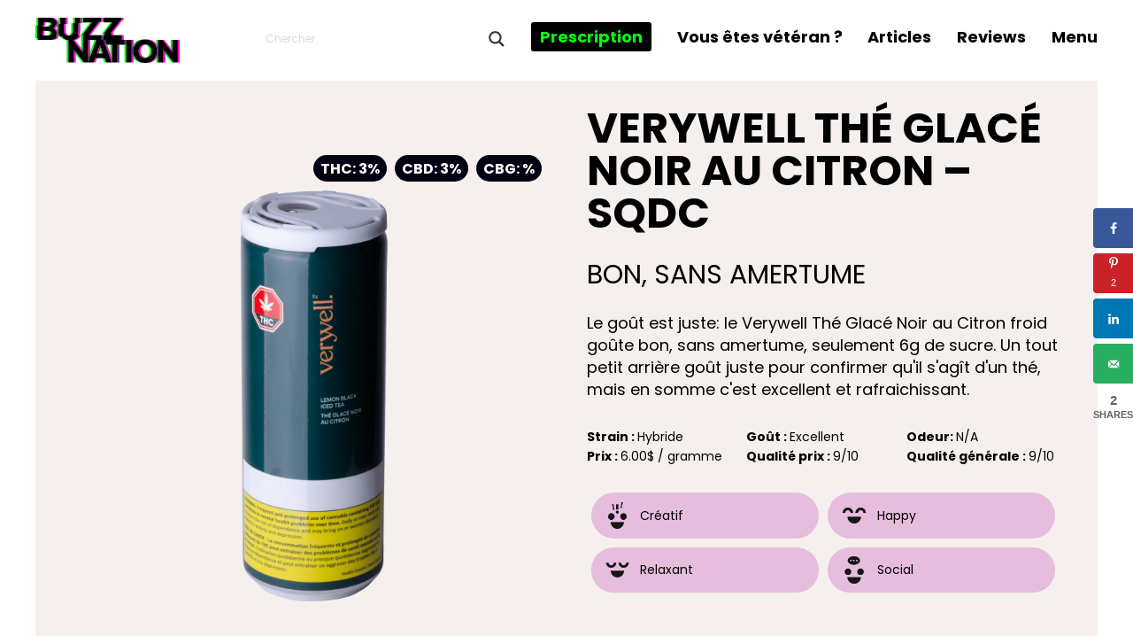

--- FILE ---
content_type: text/css
request_url: https://www.buzznation.ca/wp-content/themes/buzznation/style.css?ver=1.0.0
body_size: 8581
content:
/*!
Theme Name: BuzzNation
Theme URI: https://github.com/kevinhuddy/
Author: Kevin Huddy
Author URI: https://github.com/kevinhuddy/
Version: 1.0.0
*/.mfp-bg{top:0;left:0;width:100%;height:100%;z-index:1042;overflow:hidden;position:fixed;background:#0b0b0b;opacity:0.8}.mfp-wrap{top:0;left:0;width:100%;height:100%;z-index:1043;position:fixed;outline:none !important;-webkit-backface-visibility:hidden}.mfp-container{text-align:center;position:absolute;width:100%;height:100%;left:0;top:0;padding:0 8px;box-sizing:border-box}.mfp-container:before{content:'';display:inline-block;height:100%;vertical-align:middle}.mfp-align-top .mfp-container:before{display:none}.mfp-content{position:relative;display:inline-block;vertical-align:middle;margin:0 auto;text-align:left;z-index:1045}.mfp-inline-holder .mfp-content,.mfp-ajax-holder .mfp-content{width:100%;cursor:auto}.mfp-ajax-cur{cursor:progress}.mfp-zoom-out-cur,.mfp-zoom-out-cur .mfp-image-holder .mfp-close{cursor:-moz-zoom-out;cursor:-webkit-zoom-out;cursor:zoom-out}.mfp-zoom{cursor:pointer;cursor:-webkit-zoom-in;cursor:-moz-zoom-in;cursor:zoom-in}.mfp-auto-cursor .mfp-content{cursor:auto}.mfp-close,.mfp-arrow,.mfp-preloader,.mfp-counter{-webkit-user-select:none;-moz-user-select:none;user-select:none}.mfp-loading.mfp-figure{display:none}.mfp-hide{display:none !important}.mfp-preloader{color:#CCC;position:absolute;top:50%;width:auto;text-align:center;margin-top:-0.8em;left:8px;right:8px;z-index:1044}.mfp-preloader a{color:#CCC}.mfp-preloader a:hover{color:#FFF}.mfp-s-ready .mfp-preloader{display:none}.mfp-s-error .mfp-content{display:none}button.mfp-close,button.mfp-arrow{overflow:visible;cursor:pointer;background:transparent;border:0;-webkit-appearance:none;display:block;outline:none;padding:0;z-index:1046;box-shadow:none;touch-action:manipulation}button::-moz-focus-inner{padding:0;border:0}.mfp-close{width:44px;height:44px;line-height:44px;position:absolute;right:0;top:0;text-decoration:none;text-align:center;opacity:0.65;padding:0 0 18px 10px;color:#FFF;font-style:normal;font-size:28px;font-family:Arial, Baskerville, monospace}.mfp-close:hover,.mfp-close:focus{opacity:1}.mfp-close:active{top:1px}.mfp-close-btn-in .mfp-close{color:#333}.mfp-image-holder .mfp-close,.mfp-iframe-holder .mfp-close{color:#FFF;right:-6px;text-align:right;padding-right:6px;width:100%}.mfp-counter{position:absolute;top:0;right:0;color:#CCC;font-size:12px;line-height:18px;white-space:nowrap}.mfp-arrow{position:absolute;opacity:0.65;margin:0;top:50%;margin-top:-55px;padding:0;width:90px;height:110px;-webkit-tap-highlight-color:transparent}.mfp-arrow:active{margin-top:-54px}.mfp-arrow:hover,.mfp-arrow:focus{opacity:1}.mfp-arrow:before,.mfp-arrow:after{content:'';display:block;width:0;height:0;position:absolute;left:0;top:0;margin-top:35px;margin-left:35px;border:medium inset transparent}.mfp-arrow:after{border-top-width:13px;border-bottom-width:13px;top:8px}.mfp-arrow:before{border-top-width:21px;border-bottom-width:21px;opacity:0.7}.mfp-arrow-left{left:0}.mfp-arrow-left:after{border-right:17px solid #FFF;margin-left:31px}.mfp-arrow-left:before{margin-left:25px;border-right:27px solid #3F3F3F}.mfp-arrow-right{right:0}.mfp-arrow-right:after{border-left:17px solid #FFF;margin-left:39px}.mfp-arrow-right:before{border-left:27px solid #3F3F3F}.mfp-iframe-holder{padding-top:40px;padding-bottom:40px}.mfp-iframe-holder .mfp-content{line-height:0;width:100%;max-width:900px}.mfp-iframe-holder .mfp-close{top:-40px}.mfp-iframe-scaler{width:100%;height:0;overflow:hidden;padding-top:56.25%}.mfp-iframe-scaler iframe{position:absolute;display:block;top:0;left:0;width:100%;height:100%;box-shadow:0 0 8px rgba(0,0,0,0.6);background:#000}img.mfp-img{width:auto;max-width:100%;height:auto;display:block;line-height:0;box-sizing:border-box;padding:40px 0 40px;margin:0 auto}.mfp-figure{line-height:0}.mfp-figure:after{content:'';position:absolute;left:0;top:40px;bottom:40px;display:block;right:0;width:auto;height:auto;z-index:-1;box-shadow:0 0 8px rgba(0,0,0,0.6);background:#444}.mfp-figure small{color:#BDBDBD;display:block;font-size:12px;line-height:14px}.mfp-figure figure{margin:0}.mfp-bottom-bar{margin-top:-36px;position:absolute;top:100%;left:0;width:100%;cursor:auto}.mfp-title{text-align:left;line-height:18px;color:#F3F3F3;word-wrap:break-word;padding-right:36px}.mfp-image-holder .mfp-content{max-width:100%}.mfp-gallery .mfp-image-holder .mfp-figure{cursor:pointer}@media screen and (max-width: 800px) and (orientation: landscape), screen and (max-height: 300px){.mfp-img-mobile .mfp-image-holder{padding-left:0;padding-right:0}.mfp-img-mobile img.mfp-img{padding:0}.mfp-img-mobile .mfp-figure:after{top:0;bottom:0}.mfp-img-mobile .mfp-figure small{display:inline;margin-left:5px}.mfp-img-mobile .mfp-bottom-bar{background:rgba(0,0,0,0.6);bottom:0;margin:0;top:auto;padding:3px 5px;position:fixed;box-sizing:border-box}.mfp-img-mobile .mfp-bottom-bar:empty{padding:0}.mfp-img-mobile .mfp-counter{right:5px;top:3px}.mfp-img-mobile .mfp-close{top:0;right:0;width:35px;height:35px;line-height:35px;background:rgba(0,0,0,0.6);position:fixed;text-align:center;padding:0}}@media all and (max-width: 900px){.mfp-arrow{-webkit-transform:scale(0.75);transform:scale(0.75)}.mfp-arrow-left{-webkit-transform-origin:0;transform-origin:0}.mfp-arrow-right{-webkit-transform-origin:100%;transform-origin:100%}.mfp-container{padding-left:6px;padding-right:6px}}.white-popup{position:relative;background:#fff;padding:60px 5%;width:auto;max-width:700px;margin:20px auto}.white-popup .form input{padding:10px 15px;font-size:16px}.searchbutton{margin-right:25px;min-width:290px;display:none}@media all and (min-width: 992px){.searchbutton{display:block}}.searchbutton:hover .proinput{opacity:1}.searchbutton .proinput{opacity:0.3}div.asl_m .probox .proclose svg{background:transparent !important;fill:#ff08cc !important}div.asl_w{box-shadow:none !important}div.asl_r .results .item .asl_content{padding:3px 0 !important;line-height:15px !important}div.asl_r .results .asl_nores{display:flex;flex-direction:column;font-size:14px}div.asl_r .results .item .asl_content h3,div.asl_r .results .item .asl_content h3 a,div.asl_r .results .item .asl_content h3 a:hover{color:#001 !important;font-size:14px !important;line-height:13px !important}div.asl_w .mCSBap_scrollTools .mCSBap_draggerRail{background-color:#a522ff !important}div.asl_r.vertical{box-shadow:3px 3px 28px 5px rgba(145,145,145,0.34) !important;padding:0 0 0 3px !important}div.asl_r .results .item{border:none !important;padding:0 !important}div.asl_r.vertical .results .asl_spacer{background:none repeat scroll 0 0 #e8e8e8 !important}div.asl_w .mCSBap_inside>.mCSBap_container{margin-right:10px !important}div.asl_r .results .item .asl_image{margin:0 5px 0 0 !important}*,*::before,*::after{box-sizing:border-box}ul[class],ol[class]{padding:0}body,h1,h2,h3,h4,p,ul[class],ol[class],li,figure,figcaption,blockquote,dl,dd{margin:0}body{min-height:100vh;scroll-behavior:smooth;text-rendering:optimizeSpeed;line-height:1.5}ul[class],ol[class]{list-style:none}a:not([class]){text-decoration-skip-ink:auto}img{max-width:100%;display:block}article>*+*{margin-top:1em}input,button,textarea,select{font:inherit}@media (prefers-reduced-motion: reduce){*{animation-duration:0.01ms !important;animation-iteration-count:1 !important;transition-duration:0.01ms !important;scroll-behavior:auto !important}}body{background-color:#fff;color:black;font-family:"Poppins",sans-serif;font-size:18px;line-height:1.33;overflow-x:hidden;-webkit-font-smoothing:antialiased}h1:not([class]):not(:first-child),h2:not([class]):not(:first-child),h3:not([class]):not(:first-child),h4:not([class]):not(:first-child),h5:not([class]):not(:first-child),h6:not([class]):not(:first-child),p:not([class]):not(:first-child),ul:not([class]):not(:first-child){margin-top:1.5em}a,button{outline:none;transition:all 0.4s}.pd-sml{padding-top:20px;padding-bottom:20px}.pd-med{padding-top:60px;padding-bottom:60px}.pd-lrg{padding-top:125px;padding-bottom:125px}.pd-xlg{padding-top:190px;padding-bottom:190px}.pd-t0{padding-top:0}.bg-cover{background-position:center;background-size:cover}.title{text-transform:uppercase;font-size:69px;line-height:1}.title-wrap{width:1000px;max-width:100%;margin-left:auto;margin-right:auto}.title-sub{margin-top:1em;font-family:"Merriweather",serif;text-transform:uppercase;font-size:35px;font-style:italic;font-weight:300}.title-smallsub{font-size:24px;font-family:"Merriweather",serif;font-style:italic;font-weight:300;text-transform:uppercase;margin-top:1em}.columns{display:flex}.column{flex:1}.column_third{width:32%;flex:0 0 auto}.justify-right{margin-left:auto}h1,h2,h3,h4,h5,h6{text-transform:uppercase;font-weight:bold;word-break:break-word}h1,.h1{font-size:39px;line-height:1}h2,.h2{font-size:36px;line-height:1}h3,.h3{font-size:30;line-height:1}h4,.h4{font-size:27px;line-height:1}@media all and (min-width: 768px){h1,.h1{font-size:69px}h2,.h2{font-size:60px}h3,.h3{font-size:48px}h4,.h4{font-size:30px}}.container{margin-left:auto;margin-right:auto;width:100%;max-width:1400px}.container_fluid{max-width:92%}div#content{padding-top:51.28px}@media all and (min-width: 768px){div#content{padding-top:91px}}.site-header{padding:20px 0;display:flex;align-items:center;position:fixed;width:100%;max-width:1400px;background-color:#fff;z-index:999}@media all and (max-width: 1400px){.site-header{max-width:1200px}}@media all and (max-width: 1200px){.site-header{max-width:960px}}@media all and (max-width: 992px){.site-header{max-width:728px}}@media (max-width: 768px){.site-header{max-width:100%}}.site-header-logo{margin-right:auto}.site-header .menu-toggle{display:none}.site-header .main-nav .sub-menu{display:none}.site-header .main-nav ul{display:flex}.site-header .main-nav li{font-size:18px;margin-right:1.6em;position:relative;text-align:right}.site-header .main-nav a{text-decoration:none;font-weight:bold;color:#000;position:relative;z-index:10}.site-header .main-nav a:before,.site-header .main-nav a:after{position:absolute;display:block;content:attr(title);top:0;transition:.4s;opacity:0}.site-header .main-nav a:before{color:#00ff0d;z-index:-1;right:0}.site-header .main-nav a:after{color:#ff08cc;z-index:-2;left:0}.site-header .main-nav a:hover:before,.site-header .main-nav a:hover:after{opacity:1}.site-header .main-nav a:hover:before{right:0.6px}.site-header .main-nav a:hover:after{left:0.4px}.site-header .contact-nav{margin-left:auto}.site-header .contact-nav li{font-size:22px;margin-left:1em}.site-header .contact-nav li:last-child a{padding:22px 18px;background-color:#fff;color:#2a2949}.site-header .contact-nav li:last-child a:hover{background-color:#00ff0d;color:#fff}.site-header .contact-nav a{font-weight:bold;font-family:"Lato",sans-serif;line-height:1;display:inline-block;padding:22px 50px;background-color:#2a2949;color:#fff;border-radius:34px}.site-header .contact-nav a:hover{background-color:#ff9600;color:#fff}nav#main-navigation{display:flex}li#menu-item-16{margin-right:0;height:31px}.seobloc{padding:5%}.infolettre{background-image:url("assets/images/infolettre-bg.jpg");background-size:cover;padding:45px 115px;position:relative;margin-top:100px;background-color:rgba(251,235,205,0.44);background-blend-mode:multiply}.infolettre:after{position:absolute;content:"";pointer-events:none;top:-120px;right:-40px;width:542px;height:413px;background-image:url("assets/images/newsletter-img.png");background-size:contain}.infolettre h2{font-size:30px;margin:0}.infolettre h2+p{margin:0 !important}.infolettre p{font-family:"Merriweather",serif;font-style:italic}.infolettre .newsletter-form{display:flex;margin-top:30px}.infolettre .newsletter-form .row{width:270px;margin-right:30px}.infolettre .newsletter-form .row_button{align-self:flex-end}.infolettre .newsletter-form input{width:100%}.infolettre .newsletter-form label{font-size:16px;font-weight:500;text-transform:uppercase;display:block}.infolettre .newsletter-form button{margin:0;padding:0;display:block}.sitefooter{background:#000;color:#fff;padding:40px 25px}@media all and (min-width: 992px){.sitefooter .sitefooter-logo{position:absolute}}.sitefooter .sitefooter-nav{display:flex;align-items:flex-end}.sitefooter .sitefooter-socials{display:flex;width:900px;flex:0 0 auto;font-size:14px}.sitefooter .sitefooter-socials a{width:15%;margin-right:2%;padding-bottom:10px;border-bottom:1px solid white;color:inherit;text-decoration:none;display:flex;align-items:center;justify-content:space-between}.sitefooter .sitefooter-socials a svg{width:15px;height:15px;fill:#4f4f4f}.sitefooter .sitefooter-socials a:hover{color:#00ff0d;border-color:#00ff0d}.sitefooter .sitefooter-socials a:hover svg{fill:currentColor}.sitefooter .sitefooter-categories,.sitefooter .sitefooter-main{width:230px;flex:0 0 auto;line-height:1.875;align-self:baseline}.sitefooter .sitefooter-categories .title,.sitefooter .sitefooter-main .title{font-weight:900;font-size:18px;margin-bottom:5px}.sitefooter .sitefooter-categories ul,.sitefooter .sitefooter-main ul{list-style:none;margin:0;padding:0}.sitefooter .sitefooter-categories a,.sitefooter .sitefooter-main a{font-size:16px;text-transform:uppercase;color:#fff;text-decoration:none}.sitefooter .sitefooter-categories a:hover,.sitefooter .sitefooter-main a:hover{color:#00ff0d}.sitecopy{background:#000;font-size:14px;color:#737272;padding:30px 25px}.sitecopy a{color:inherit}.sitecopy a:hover{color:#00ff0d}.button,.form button{text-decoration:none;margin-top:1.5em;display:inline-block;position:relative;border:0;border-radius:0;z-index:10;padding:0;cursor:pointer}.button span,.form button span{background:#000;color:#fff;font-weight:500;text-transform:uppercase;padding:12px 35px;letter-spacing:1px;position:relative;z-index:2;display:block;transition:.3s;border-radius:30px}.button:before,.form button:before{background:#00ff0d;left:0;top:0}.button:after,.form button:after{background:#ff08cc;right:0;bottom:0}.button:before,.button:after,.form button:before,.form button:after{z-index:-1;position:absolute;content:"";display:block;width:100%;height:100%;transition:.4s;border-radius:30px}.button:hover span,.form button:hover span{color:#00ff0d}.button:hover:before,.form button:hover:before{left:-3px;top:-2px;transform:rotate(2deg)}.button:hover:after,.form button:hover:after{bottom:-2px;right:-3px;transform:rotate(-1.5deg)}.button.button_white span,.button.button_white:hover span,.form button.button_white span,.form button.button_white:hover span{background-color:#fff;color:#000}.swiper-button-next,.swiper-button-prev{top:58% !important;font-size:80px;color:white !important}.home-about .columns{justify-content:space-between;flex-wrap:wrap}.home-about .column{flex:0 0 auto;width:24%;background-position:center;background-size:cover;height:440px;position:relative;border-radius:9px}.home-about .column:before,.home-about .column:after{content:"";display:block;position:absolute;background:inherit;top:0;left:0;right:0;bottom:0;transition-timing-function:ease-in-out;transition-duration:.5s;border-radius:9px}.home-about .column:before{z-index:3}.home-about .column:after{z-index:10}.home-about .column:hover:before{transform:scale(0.9)}.home-about .column:hover:after{transform:scale(0.75)}.home-about .bg{z-index:20;position:absolute;top:0;left:0;right:0;bottom:0;display:flex;align-items:center;justify-content:center}.home-about h3{font-size:48px}.home-about h3 a{color:#fff;text-decoration:none}.home-about h3 a:before{content:"";top:0;left:0;right:0;bottom:0;position:absolute}.home-reportages{background-image:url("assets/images/pattern-line.jpg");background-size:100% auto;background-position:top center;padding:75px 90px;color:#fff}.home-reportages .title-wrap{text-align:center;margin-bottom:75px}.home-reportages .highlighted{background-image:url("assets/images/home/reportages-01.jpg");background-size:cover;background-position:center;height:700px;display:flex;justify-content:flex-end;flex-direction:column;padding:15px;position:relative;border-radius:9px}.home-reportages .highlighted .category{font-size:16px;font-weight:900;color:#fff;display:inline-block;margin-bottom:auto;align-self:flex-end}.home-reportages .highlighted .category span{background-color:#001;margin:5px;padding:3px 6px}.home-reportages .highlighted .title{font-weight:500;font-size:33px;text-transform:none}@media all and (min-width: 768px){.home-reportages .highlighted .title{width:50%;font-size:42px}}.home-reportages .highlighted .link{font-size:18px;color:#00ff0d;font-weight:500;text-decoration:none;margin-top:10px;text-transform:uppercase}.home-reportages .highlighted .link:hover{color:#ff08cc}.home-reportages .highlighted .link:before{content:"";display:block;position:absolute;top:0;left:0;right:0;bottom:0}.home-reportages .others{margin-top:60px}.home-reportages .others h2{font-size:24px;text-align:center;font-weight:500}.home-reportages .others .others-loop{margin-top:40px;display:flex;justify-content:space-between}.home-reportages .others .loop-el{flex:0 0 auto;width:32.8%;background-size:cover;background-position:center;display:flex;flex-direction:column;justify-content:flex-end;height:400px;position:relative}body.page-template-template-blog .s-main-loop{background-image:unset;background-color:#001}body.page-template-template-blog .s-main-loop .loop{grid-template-columns:repeat(2, 1fr)}body.page-template-template-blog .s-main-loop .loop .loop-el:first-of-type{grid-column:span 2}body.page-template-template-blog .s-main-loop .loop .loop-el:first-of-type .o-card img{height:600px}body.page-template-template-blog .s-main-loop .loop .o-card img{height:500px}.swiper-container.otherarticles{background-color:black;padding:10% 5%}.swiper-container.otherarticles h3{color:white}.swiper-container.otherarticles h3.sectiontitle{margin-bottom:5%}.swiper-container.otherarticles .swiper-slide{padding:5px}body.page-template-template-documentaires .s-main-loop{background-image:unset;background-color:#001}body.page-template-template-documentaires .s-main-loop .loop{grid-template-columns:repeat(2, 1fr)}body.page-template-template-documentaires .s-main-loop .loop .o-card img{height:600px}@media all and (min-width: 768px){body.page-template-template-documentaires .s-main-loop .loop .o-card img{height:400px}}body.page-template-template-documentaires .s-main-loop .loop .o-card .o-card-infos{justify-content:flex-end}section.sidebysideforeverbaby{display:flex;flex-direction:column}@media all and (max-width: 768px){section.sidebysideforeverbaby{background-color:#0f0f0f;color:#efefef}}.outerwrap{display:flex;flex-direction:column;padding:1.5em 0;justify-content:space-between;align-items:center;min-height:450px}@media all and (min-width: 768px){.outerwrap{min-height:550px;flex-direction:row}.outerwrap:nth-child(even){flex-direction:row-reverse}}.innerimg{width:90%;background-size:cover;background-repeat:no-repeat;min-height:450px;background-position:center}@media all and (min-width: 768px){.innerimg{width:48%;min-height:inherit}}.innertxt{width:90%;display:flex;flex-direction:column;justify-content:center;margin-top:1.5em;margin-bottom:1.5em}@media all and (min-width: 768px){.innertxt{width:45%}.innertxt p{font-size:20px;line-height:1.4}}.innertxt .button{align-self:flex-start}@media all and (max-width: 768px){.innertxt .button span{color:#0f0f0f;background-color:#fff}}.innertxt .subtitle{display:block;font-family:"Merriweather", serif;font-style:italic;text-transform:uppercase}.page-template-template-apropos .swiper-slide{padding:5%}section.quotewrap{padding:100px 5% 0 5%;cursor:grab}@media all and (min-width: 768px){section.quotewrap{padding:100px 5%}}section.quotewrap .quote p.h2{border-left:8px solid #ffec46;padding-left:3%;padding-right:3%}section.quotewrap .quotesource{display:flex;flex-direction:row;align-items:flex-end;padding-left:15px;margin-left:3%;margin-top:5%}section.quotewrap .quotesource p.quotename{font-weight:bold}section.quotewrap figure.quoteportrait{height:60px;width:60px;border-radius:60px;background-size:cover;background-position:center;background-color:#ff08cc;margin-right:15px}section.sidebysideforeverbaby.reviews .outerwrap{justify-content:center;align-items:initial}@media all and (max-width: 768px){section.sidebysideforeverbaby.reviews .outerwrap{align-items:center}}section.sidebysideforeverbaby.reviews .h4{font-size:18px;letter-spacing:1px;padding:3%}@media all and (max-width: 768px){section.sidebysideforeverbaby.reviews .h4{padding:5%}}section.sidebysideforeverbaby.reviews .innerimg{background-size:contain}@media all and (max-width: 768px){section.sidebysideforeverbaby.reviews .innerimg{min-height:380px}}section.sidebysideforeverbaby.reviews .o-tags{margin-bottom:40px}ul.emojis{display:flex;flex-wrap:wrap;padding:25px 0}ul.emojis li{width:47%;height:auto;display:flex;justify-content:center;position:relative;align-items:center;background-color:#e7bdde;margin:5px;border-radius:30px;padding:0px 4px;height:auto;position:relative}@media all and (min-width: 1440px){ul.emojis li{width:23%}}ul.emojis li span{font-size:14px;width:100%;display:flex;align-self:center;justify-self:center;line-height:1}ul.emojis li div{position:relative}ul.emojis li div img{width:65px;padding:5px}ul.emojis li img.fx{opacity:0;position:absolute;top:0;height:100%;width:100%}ul.emojis li:hover img.nofx{opacity:0}ul.emojis li:hover img.fx{opacity:1}.review-filter-container{color:#fff;display:flex;flex-grow:1;flex-flow:row wrap}.review-filter-container .filter{width:180px !important;padding:0 15px;opacity:0.8;cursor:pointer}.review-filter-container .filter:hover{opacity:1}.review-filter-container .filter-label{font-size:14px;margin-bottom:5px;letter-spacing:1px}.review-filter-container select.facetwp-dropdown{background-color:white;border:none;padding:3px;font-size:14px;width:100%}.review-filter-container span.facetwp-slider-label{font-size:14px;letter-spacing:1.5px}.review-filter-container .facetwp-slider-wrap{padding-bottom:3px}.review-filter-container .facetwp-slider-wrap .noUi-target{border:none}.review-filter-container .facetwp-slider-wrap .noUi-connect{background:#ff08cc}.review-filter-container .facetwp-slider-wrap .noUi-horizontal{height:5px}.review-filter-container .facetwp-slider-wrap html:not([dir="rtl"]) .noUi-horizontal .noUi-handle{right:-10px}.review-filter-container .facetwp-slider-wrap .noUi-horizontal .noUi-handle{width:14px;height:14px;left:5px;top:-4px;background-color:#ff08cc;border:none;border-radius:30px}.review-filter-container .facetwp-slider-reset{display:none !important}.review-filter-container button.filter-btn{align-self:baseline;font-size:15px;background-color:transparent;border:1px solid;color:#fff;padding:5px;letter-spacing:1px;cursor:pointer;margin:15px}.review-filter-container button.filter-btn:hover{color:#00ff0d}.prescription-form-container{max-width:600px;margin:0 auto;display:block;background-color:inherit;padding:25px;border-radius:15px}section.script-header{padding:25px;padding-top:100px;display:flex;flex-direction:column;justify-content:center;align-items:stretch;background-color:#e8e2e2}section.script-header div.htext{display:flex;margin:0 auto;margin-bottom:50px;flex-direction:column}section.script-header svg{height:80px;width:82px;margin-bottom:30px}section.script-header video{width:100%;max-width:700px}.textwrap{display:flex;flex-direction:column;margin:0 auto;width:100%;max-width:700px}.textwrap svg{width:90px;height:auto}.textwrap h1,.textwrap h2{margin:0;padding:0;text-transform:none;font-size:1.9em;margin-bottom:10px;border-bottom:3px solid;padding-bottom:10px}.textwrap p.subtitle{margin:0 !important;font-size:1em;font-weight:500;text-transform:initial;word-break:break-word}.textwrap h3{font-weight:500;text-transform:initial;word-break:break-word;font-size:1.5em}.textwrap blockquote{margin-left:20px;margin-top:20px;font-style:italic;border-left:2px solid #484948;padding-left:20px;color:#484948}.textwrap:nth-of-type(even){margin:50px auto}section.script-form{background-color:#e8e2e2;padding-bottom:50px}section.moreinfo{padding:100px 25px;display:flex;flex-direction:column;justify-content:center;align-items:stretch;background-color:#e8e2e2;background-color:#e2e8e3}@media all and (min-width: 768px){section.moreinfo{margin-top:25px;padding:150px 25px}}.moreinfo.gradient{background:#e2e8e3;background:linear-gradient(323deg, #e8e2e5 0%, #e8e2e2 50%, #e2e8e3 100%)}.moreinfo.green{background-color:#e2e8e3}.moreinfo.pink{background-color:#e8e2e5}.moreinfo.blue{background-color:#e3e2e8}.moreinfo .script-title{width:100%;max-width:700px;margin:0 auto;display:block}.moreinfo ul{list-style-type:none;max-width:550px}.moreinfo ul li{margin:5px 0;font-size:0.8em}.imagesrow{display:flex;justify-content:space-between;flex-direction:column}@media all and (min-width: 768px){.imagesrow{flex-direction:row;margin-top:25px}}.imagesrow img{width:100%}@media all and (min-width: 768px){.imagesrow img{width:49%}}.tem{margin:25px}.tem .person{font-weight:bold;margin-top:10px}.color_white{color:white}.center{text-align:center}.right{text-align:right}.uppercase{text-transform:uppercase}.lowercase{text-transform:lowercase}.list-reset{list-style:none}.high{font-weight:bold;color:#00ff0d !important;border-bottom:2px solid}.high:hover{color:#ff08cc !important}@media all and (max-width: 768px){.onlybigbb{display:none}}.site-header .main-nav #menu-item-1364 a:before,.site-header .main-nav #menu-item-1364 a:after{content:'Masque de protection';width:100%}.h1{font-size:60px}.white{color:white}.s-header-img img{width:100%;display:block;margin-bottom:150px}.s-header{padding-left:120px;padding-right:120px;padding-top:125px;padding-bottom:125px;background-position:center;background-size:cover;display:flex;margin-bottom:150px;background-color:rgba(0,0,0,0.32);background-blend-mode:multiply}.s-header .wrap{margin-left:auto;width:500px;max-width:100%}.home-newsletter{background-image:url("/wp-content/uploads/2021/05/newheader.jpg");background-size:cover;background-position:center;background-color:#5b5a5a;background-blend-mode:overlay;padding:80px;margin-bottom:80px;border-radius:8px}.home-newsletter .title{font-size:36px;font-weight:bold;text-transform:uppercase;color:#fff}.home-newsletter p{text-transform:uppercase;font-size:21px;color:#fff;margin-top:1em !important}.home-newsletter .form{margin-top:2em}.s-punchline{text-align:center;margin:150px 0}.s-punchline .wrap{width:1000px;max-width:100%;margin-left:auto;margin-right:auto}.s-punchline .punchline{font-size:69px;line-height:1}.s-punchline span{display:block;position:relative;z-index:10}.s-punchline span:before,.s-punchline span:after{content:attr(data-title);display:block;position:absolute;top:0;left:0;width:100%;height:100%;animation:pulse 8s infinite;z-index:-1}.s-punchline span:before{color:#00ff0d}.s-punchline span:after{color:#ff08cc;animation-delay:5s}.s-punchline .subline{display:block;margin-top:1em;font-family:"Merriweather",serif;text-transform:uppercase;font-size:36px;font-style:italic;font-weight:300}@keyframes pulse{0%{left:0;top:0}30%{left:-5px;top:-4px}50%{left:2px;top:3px;opacity:.7}85%{left:-2.5px;top:3px}100%{left:0;top:0}}.s-reviews-strains .head{margin-bottom:40px}.s-reviews-strains .head span{text-transform:uppercase}.s-reviews-strains .strain{display:flex;justify-content:space-between;align-items:center;background-color:#f5f0ed}@media all and (min-width: 992px){.s-reviews-strains .strain{padding:30px}}@media all and (min-width: 1440px){.s-reviews-strains .strain{padding:60px}}.s-reviews-strains .strain .texte,.s-reviews-strains .strain .o-card{width:48%}.s-reviews-strains .strain .texte h4,.s-reviews-strains .strain .o-card h4{margin-top:1em;font-weight:400}.s-reviews-strains .strain .texte .subtitle,.s-reviews-strains .strain .o-card .subtitle{display:block;font-family:"Merriweather",serif;font-style:italic;text-transform:uppercase}.s-reviews-strains .strain .texte p,.s-reviews-strains .strain .o-card p{font-size:18px;line-height:1.4}.s-reviews-strains .strain .texte .infos,.s-reviews-strains .strain .o-card .infos{margin-top:30px;display:flex;flex-wrap:wrap}.s-reviews-strains .strain .texte .infos li,.s-reviews-strains .strain .o-card .infos li{font-size:14px;line-height:1.6;width:48%}@media all and (min-width: 992px){.s-reviews-strains .strain .texte .infos li,.s-reviews-strains .strain .o-card .infos li{width:33%}}.s-reviews-strains .strain .o-card img{width:100%;display:block;height:auto;border-radius:9px}.s-reviews-strains .strain .o-card:before{content:none}.o-tags .tag{font-size:16px;font-weight:700;color:#fff;text-decoration:none}.o-tags .tag span{margin:3px;background-color:#001;border-radius:15px;padding:3.5px 8px}.o-tags .tag+.tag{margin-left:10px}.o-card{position:relative}.o-card:hover span{color:#ff08cc}.o-card .o-tags{align-self:flex-end;margin-bottom:auto}.o-card:before{content:"";display:block;position:absolute;top:0;left:0;right:0;bottom:0;background:linear-gradient(180deg, rgba(0,0,0,0.32) 0%, rgba(0,0,0,0.45) 80%);z-index:1;transition:background .6s;border-radius:9px}.o-card img{width:100%;display:block;object-fit:cover;height:400px;border-radius:9px}.o-card .authorname{margin-top:5px;color:#fff}.o-card-infos{position:absolute;z-index:10;display:flex;flex-direction:column;justify-content:space-around;align-items:flex-start;padding:15px;height:100%;width:100%}.o-card-title{font-size:33px;color:#fff;font-family:"Poppins", sans-serif;font-weight:500;text-transform:none;max-width:450px}.o-card-link{display:inline-block;margin-top:5px;font-size:20px;color:#00ff0d;font-weight:500;text-decoration:none}.o-card-link:hover{color:#ff08cc}.o-card_small .o-tags .tag{font-size:16px}.o-card_small .o-card-title{font-size:24px}.o-card_small .o-card-link{font-size:15px;margin-top:10px}.s-banner{margin:100px auto 120px auto;font-weight:500;min-height:435px;max-width:100%;background-repeat:no-repeat;background-size:contain;background-position:right;display:flex;align-items:center;background-color:#bf6868;border-radius:9px}.s-banner .logo{width:87px;flex-shrink:0;margin:0 45px}.s-banner .logo img{display:block}.s-banner .text{padding:55px 0}.s-banner .text .title{font-weight:300;font-size:30px;font-family:"Poppins",sans-serif;width:420px;max-width:100%;color:#fff}.s-banner .text .readmore{color:#fff;text-decoration:none;font-weight:bold;display:inline-block;margin-top:21px}.s-main-loop{padding:125px 90px;margin-bottom:200px;background-image:url("assets/images/pattern-gray.jpg");background-position:center;background-color:#282828;background-blend-mode:difference}.s-main-loop h2{color:#fff;margin-top:initial;margin-bottom:1.5em}.s-main-loop .loop{display:grid;grid-template-columns:repeat(3, 1fr);grid-gap:6px}.s-default{background-image:url("assets/images/pattern-gray.jpg");background-position:top center;padding:125px 90px;color:#fff;margin-bottom:200px;line-height:1.5;background-image:none;background-color:#f5f0ed;color:#181818}.s-default a{color:#00ff0d;color:#931579;overflow-wrap:break-word}.s-default a:hover{color:#ff08cc}.s-default p{font-size:20px}.s-default>*{width:980px;max-width:100%;margin:0 auto}.s-default p,.s-default ul,.s-default li{text-align:left}.s-default .upsell{margin-top:150px;width:1250px;max-width:100%;text-align:center}.s-default .upsell p{text-align:center;font-size:24px;width:1000px;max-width:100%;margin:1em auto 0;text-transform:uppercase;line-height:1}.s-default .upsell-loop{text-align:left;margin-top:50px;display:grid;grid-template-columns:repeat(3, 1fr);grid-column-gap:25px}.s-default .upsell-loop .loop-el{border-radius:9px;box-shadow:0px 1px 17px 2px #e5dbd7;transition:all 0.2s cubic-bezier(0.15, 1.18, 1, 1)}.s-default .upsell-loop .loop-el:hover{box-shadow:2px 3px 17px 12px #e5dbd7}.s-default .upsell-loop .loop-el a{color:#931579;text-decoration:none}.s-default .upsell-loop .o-card{position:relative;display:flex;flex-direction:column-reverse}.s-default .upsell-loop .o-card:before{content:none}.s-default .upsell-loop .o-card .o-card-infos{position:relative;min-height:150px}.s-default .upsell-loop .o-card .o-card-infos .o-card-title{font-size:21px;color:initial}.s-default .upsell-loop .o-card .o-card-infos .o-card-link{color:inherit}.s-default .upsell .o-tags .tag span{padding:3.5px 5px;font-size:0.8em}.wp-block-preformatted,.wp-block-image{width:1250px;max-width:100%;margin:3em 0}.wp-block-image img{margin:0 auto;display:block;max-width:100%;height:auto}.wp-block-image figcaption{text-align:center;font-size:15px}.wp-block-quote{margin:3em auto !important;padding:40px !important;border-left:10px solid #ff08cc;background-color:rgba(255,255,255,0.1)}.wp-block-quote p{font-size:1.4em}.navbox{position:fixed;top:0;left:0;right:0;z-index:10000;background-color:#000;color:#fff;display:flex;align-items:center;min-height:100vh;padding:50px;transition:.3s}.navbox:not(.open){transform:scale(2);opacity:0;pointer-events:none}.navbox .fermer{position:absolute;top:60px;right:100px;font-size:24px;cursor:pointer;transition:.4s}.navbox .fermer:hover{color:#ff08cc}.navbox .fermer:before{content:'X';display:inline-block;padding:0 20px 0 0}.navbox .container{width:1125px;display:flex}.navbox .column{width:50%}.navbox ul{list-style:none}.navbox li span{line-height:80px;font-size:24px;font-weight:400}.navbox li a{font-size:30px;color:#fff;font-weight:900;text-transform:uppercase;text-decoration:none;line-height:55px}.navbox li a:hover{color:#00ff0d}.contact-form{margin:150px 0;display:flex;align-items:center}.contact-form .text{width:630px;max-width:100%;margin-left:auto}.contact-form .text .title{font-size:60px;font-weight:bold}.contact-form .text p{font-size:16px;letter-spacing:.5px}.contact-form .text img{transform:translate(-100px, 0);display:block;width:100%;margin-top:75px}.contact-form .form{width:600px}.form,form.wpcf7-form{display:flex;flex-wrap:wrap;justify-content:space-between;flex-shrink:0;order:-1}.form .row,form.wpcf7-form .row{width:100%;margin-bottom:20px}@media all and (min-width: 992px){.form .row-half,form.wpcf7-form .row-half{width:48%}}.form label,form.wpcf7-form label{font-size:16px;font-weight:500;display:block;margin-bottom:10px;text-transform:uppercase}.form input,.form textarea,form.wpcf7-form input,form.wpcf7-form textarea{width:100%;border:0;background-color:#f3f3f6;padding:15px;color:#333}.form input.wpcf7-submit,form.wpcf7-form input.wpcf7-submit{text-decoration:none;border:0;cursor:pointer;background:#000;color:#fff;font-weight:500;text-transform:uppercase;padding:12px 35px !important;letter-spacing:1px;position:relative;z-index:2;display:block;transition:.3s;font-size:19px !important}.home-discover .columns{display:flex}.home-discover .columns>*{flex:1 1 auto}.home-discover .reviews{width:420px;margin-right:50px}.home-discover .reviews h2{line-height:0.7}.home-discover .reviews .button{align-self:center}.home-discover .reviews-loop{margin-top:40px;display:flex;flex-direction:column}.home-discover .reviews-loop-el{display:flex;align-items:center;text-decoration:none;color:inherit;margin:5px 0}.home-discover .reviews-loop-el:hover{color:#ff08cc}.home-discover .reviews-loop-el:not(:last-child){margin-bottom:22px}.home-discover .reviews-loop-el .image{margin-right:15px;flex-shrink:0;height:150px;width:150px;background-size:cover;background-position:center center}.home-discover .reviews-loop-el .image img{width:140px}.home-discover .reviews-loop-el .category{font-size:16px;text-transform:uppercase;font-weight:900;display:block;margin-bottom:5px;border-radius:15px;padding:3.5px 8px}.home-discover .reviews-loop-el .review-name{font-size:18px;font-weight:400;text-transform:none}.home-discover .reviews-loop-el .review-link{font-size:16px;font-weight:bold;text-decoration:none;letter-spacing:1px;margin-top:10px;display:inline-block}.home-discover .reviews-loop-el .review-link:hover{color:#ff08cc}.home-discover .loop{width:800px}.home-discover .loop .grid{display:grid;grid-template-columns:1fr 1fr;grid-gap:10px}.home-discover .loop .grid img{object-fit:cover}.home-discover .loop .grid-el:first-of-type{grid-column:span 2}.home-discover .loop .grid-el:first-of-type img{height:450px}@media all and (max-width: 1400px){.container{width:1200px}.s-header{margin-bottom:120px;padding:120px 80px}.s-punchline{margin:120px 0}.s-banner{margin:120px 0}.home-discover .loop .grid{grid-gap:25px}.home-discover .loop .grid-el:not(:first-child) .o-card-title{font-size:25px;line-height:1.2}.home-discover .loop .grid-el:not(:first-child) .o-card-link{margin-top:10px}.home-discover .reviews{width:320px;margin-right:40px}.home-discover .reviews .button{margin-top:.5em}.home-discover .reviews-loop{margin-top:25px}.home-discover .reviews-loop-el .image{margin-right:20px}.home-reportages .highlighted{height:420px}.home-about .column{height:360px}.home-about h3{font-size:34px}.infolettre:after{display:none}.sitefooter .sitefooter-socials{margin-right:50px;width:50%;flex-wrap:wrap;justify-content:space-between}.sitefooter .sitefooter-socials a{padding-top:15px;display:block;width:48%;margin:0}.s-main-loop{padding:100px 50px}.o-card-title{font-size:24px}.o-card-link{margin-top:10px;font-size:16px}.o-card .o-tags .tag{padding:2px 10px}.s-reviews-strains .strain .o-card{width:50%}.s-default{padding:90px 0 50px;margin-bottom:120px}.s-default .upsell{width:980px;max-width:100%}.s-default .upsell .upsell-loop{grid-template-columns:repeat(1, 1fr)}.s-default .upsell .upsell-loop .loop-el{margin:5px auto}.wp-block-quote{padding:25px !important}.wp-block-quote p{font-size:1.2em}.s-header-img img{margin-bottom:120px}.contact-form{margin:120px 0}.contact-form .text{margin-left:75px}.contact-form .text img{transform:translate(-50px, 0)}.contact-form+.home-about{padding:0}}@media all and (max-width: 1200px){.container{width:960px}.contact-form .form{width:45%}.contact-form .text{margin-left:5%;width:50%}.contact-form .text .title{font-size:40px}.contact-form .text img{transform:translate(0)}.s-header-img img{margin-bottom:75px}.contact-form{margin:75px 0}.s-banner{margin:75px 0}.navbox li a{font-size:24px}.home-discover .reviews{width:50%}.home-discover .loop{width:50%}.home-discover .loop .grid{display:block}.home-discover .loop .grid-el+.grid-el{margin-top:10px}.home-discover .loop .grid img{max-height:320px !important;object-fit:cover !important}.home-reportages{padding:60px 5%}.home-reportages .title-wrap{margin-bottom:60px}.home-about .column{width:49.5%;height:400px;margin-bottom:1%}.infolettre{margin-top:75px}.home-about{padding:0 !important;margin:75px 0 !important}.s-main-loop{margin-bottom:75px;padding:50px 40px}.s-main-loop .loop{grid-template-columns:repeat(2, 1fr)}.s-header{padding:75px 40px;margin-bottom:75px}.s-default{padding:50px 40px;margin-bottom:75px}.s-default>*{width:100%}}@media all and (max-width: 992px){.container{width:728px}.infolettre{padding:40px}.sitefooter{padding:40px}.sitefooter .sitefooter-nav{flex-wrap:wrap;justify-content:space-between}.sitefooter .sitefooter-socials{margin:20px 0 30px;width:100%}.sitefooter .sitefooter-categories,.sitefooter .sitefooter-main{width:48%}.h1,.home-newsletter .title{font-size:48px}.title-sub{font-size:30px;margin-top:10px}h3,.h3{font-size:30px}.title-smallsub{font-size:22px;margin-top:10px}.home-newsletter{margin-bottom:60px;padding:40px}.home-newsletter p{font-size:18px}.s-punchline{margin:60px 0}.home-reportages .others .others-loop{flex-direction:column;justify-content:space-between}.home-reportages .others .others-loop .loop-el{width:100%;margin-bottom:15px}.s-header{padding:60px 40px;margin-bottom:60px}.s-header .wrap{margin-left:0}}@media all and (max-width: 768px){.container{width:100%}.site-header{padding:10px 20px}.site-header .site-header-logo{width:90px}.site-header .main-nav ul li:not(:last-child){display:none}.site-header .main-nav ul li{margin-right:5px}.sitefooter .sitefooter-categories,.sitefooter .sitefooter-main{display:none}.sitefooter{padding:20px 20px 0;text-align:center}.sitefooter .sitefooter-logo img{display:block;margin:0 auto}.sitefooter .sitefooter-socials{display:block}.sitefooter .sitefooter-socials a{width:100%}.sitecopy{text-align:center;padding-top:0}.home-about{margin:0 !important;padding:10px !important}.home-about .title-wrap{padding:100px 0px}.home-about .columns{display:block}.home-about .columns .column{width:96%;margin:0 auto;margin-bottom:2.5%}.infolettre{padding:40px 20px;margin-top:0px}.infolettre .newsletter-form{display:block}.infolettre .newsletter-form .row{margin-top:15px}.contact-form{display:block;padding:20px;margin:0}.contact-form .text,.contact-form .form{margin:0;width:100%}.contact-form .form{margin-top:40px;display:block}.contact-form .form .row-half{width:100%}.s-header-img img{margin-bottom:20px}.h1,.home-newsletter .title{font-size:30px}.home-newsletter{padding:40px 20px;margin:15px}.s-punchline{padding:0 5%}.home-discover .columns{display:block}.home-discover .columns .reviews,.home-discover .columns .loop{width:100%;margin:0;padding:10px}.home-discover .columns .reviews{padding:60px 5%}.home-discover .columns .reviews .button{margin:30px 0;text-align:center;width:auto;align-self:center}.home-discover .columns .reviews h2{margin-bottom:1.5em;text-align:center}.home-discover .columns .loop{margin-top:0;background-color:#001;padding:5%}.s-banner{margin:10px;flex-direction:column;height:100%;justify-content:center;background-size:cover;background-image:none !important}.s-banner .text{padding:25px;max-width:100%;margin:0 auto;box-sizing:border-box}.s-header{padding:40px 20px}.s-reviews-strains .head{display:none}.s-reviews-strains .strain{display:block}.s-reviews-strains .strain .o-card-infos{width:90%}.s-reviews-strains .strain .o-card,.s-reviews-strains .strain .texte{width:100%;padding:0 20px;padding-top:20px}.s-reviews-strains .strain .o-card:before,.s-reviews-strains .strain .texte:before{left:20px;right:20px}.s-main-loop{margin-bottom:40px;padding:40px 20px}.s-main-loop h2{font-size:30px}.s-main-loop .loop{display:block}.s-main-loop .loop-el+.loop-el{margin-top:20px}.s-default{padding:40px 20px}.navbox{padding:20px}.navbox .fermer{top:10px;right:10px}.navbox .container{width:100%;display:block;padding-top:20px}.navbox .container .column{width:100%}.navbox .container .column ul{padding:0;margin:0;margin-bottom:50px}.navbox .container .column ul li{margin-bottom:15px}.navbox .container .column ul li span{line-height:initial}.navbox .container .column ul li a{font-size:21px;line-height:1.5}}.s-main-loop.reviewloop{background-image:none;background-color:#0a0a0a}.s-main-loop.reviewloop .loop-el a{text-decoration:none}.s-main-loop.reviewloop .o-card{position:relative;display:flex;flex-direction:column-reverse;background-color:#f5f2ed}.s-main-loop.reviewloop .o-card::before{content:none}.s-main-loop.reviewloop .o-card img{mix-blend-mode:darken}.s-main-loop.reviewloop .o-card .o-card-infos{min-height:180px;position:relative}.s-main-loop.reviewloop .o-card .o-card-infos .o-tags{margin-bottom:0}.s-main-loop.reviewloop .o-card .o-card-infos .o-tags .tag{padding:2px 10px;font-size:14px}.s-main-loop.reviewloop .o-card .o-card-infos .o-tags .tag span{padding:3px 9px;border-radius:17px}.s-main-loop.reviewloop .o-card .o-card-infos .o-card-title{color:black;font-size:21px}.s-main-loop.reviewloop .o-card .o-card-infos .o-card-link{color:initial;margin-top:0}


--- FILE ---
content_type: text/plain
request_url: https://www.google-analytics.com/j/collect?v=1&_v=j102&a=1926802787&t=pageview&_s=1&dl=https%3A%2F%2Fwww.buzznation.ca%2Freviews%2Fverywell-the-glace-noir-au-citron%2F&ul=en-us%40posix&dt=Verywell%20Th%C3%A9%20Glac%C3%A9%20Noir%20au%20Citron%20-%20SQDC%20-%20BuzzNation&sr=1280x720&vp=1280x720&_u=YEDAAUABAAAAACAAI~&jid=925370465&gjid=1419934574&cid=1662134442.1769601419&tid=UA-158269558-1&_gid=536874450.1769601419&_r=1&_slc=1&gtm=45He61q1n81MVRVGXSv852378190za200zd852378190&gcd=13l3l3l3l1l1&dma=0&tag_exp=103116026~103200004~104527906~104528501~104684208~104684211~115616985~115938466~115938468~116185181~116185182~116682875~117041588~117223565&z=1781736979
body_size: -436
content:
2,cG-4WW7X2KEP2,cG-XQQVYMYE4F

--- FILE ---
content_type: application/javascript
request_url: https://www.buzznation.ca/wp-content/themes/buzznation/assets/js/custom.js?ver=1.0.0
body_size: 167
content:
"use strict";

/**
 * Theme javascript functions file.
 *
 */
(function ($) {
  "use strict"; // Inits

  $(".wp-block-preformatted").fitVids(); // Navigation

  var navigation = $('.navbox');
  $('#menu-item-16').on('click', function (e) {
    e.preventDefault();
    navigation.addClass('open');
  });
  navigation.find('.fermer').on('click', function () {
    navigation.removeClass('open');
  }); // Lightboxes

  $('.open-popup').magnificPopup({
    type: 'inline',
    midClick: true // Allow opening popup on middle mouse click. Always set it to true if you don't provide alternative source in href.

  });
})(jQuery);

--- FILE ---
content_type: application/javascript
request_url: https://www.buzznation.ca/wp-content/themes/buzznation/assets/js/vendor.js?ver=1.0.0
body_size: 25999
content:
"use strict";

/*jshint browser:true */

/*!
* FitVids 1.1
*
* Copyright 2013, Chris Coyier - http://css-tricks.com + Dave Rupert - http://daverupert.com
* Credit to Thierry Koblentz - http://www.alistapart.com/articles/creating-intrinsic-ratios-for-video/
* Released under the WTFPL license - http://sam.zoy.org/wtfpl/
*
*/
;

(function ($) {
  'use strict';

  $.fn.fitVids = function (options) {
    var settings = {
      customSelector: null,
      ignore: null
    };

    if (!document.getElementById('fit-vids-style')) {
      // appendStyles: https://github.com/toddmotto/fluidvids/blob/master/dist/fluidvids.js
      var head = document.head || document.getElementsByTagName('head')[0];
      var css = '.fluid-width-video-wrapper{width:100%;position:relative;padding:0;}.fluid-width-video-wrapper iframe,.fluid-width-video-wrapper object,.fluid-width-video-wrapper embed {position:absolute;top:0;left:0;width:100%;height:100%;}';
      var div = document.createElement("div");
      div.innerHTML = '<p>x</p><style id="fit-vids-style">' + css + '</style>';
      head.appendChild(div.childNodes[1]);
    }

    if (options) {
      $.extend(settings, options);
    }

    return this.each(function () {
      var selectors = ['iframe[src*="player.vimeo.com"]', 'iframe[src*="youtube.com"]', 'iframe[src*="youtube-nocookie.com"]', 'iframe[src*="kickstarter.com"][src*="video.html"]', 'object', 'embed'];

      if (settings.customSelector) {
        selectors.push(settings.customSelector);
      }

      var ignoreList = '.fitvidsignore';

      if (settings.ignore) {
        ignoreList = ignoreList + ', ' + settings.ignore;
      }

      var $allVideos = $(this).find(selectors.join(','));
      $allVideos = $allVideos.not('object object'); // SwfObj conflict patch

      $allVideos = $allVideos.not(ignoreList); // Disable FitVids on this video.

      $allVideos.each(function () {
        var $this = $(this);

        if ($this.parents(ignoreList).length > 0) {
          return; // Disable FitVids on this video.
        }

        if (this.tagName.toLowerCase() === 'embed' && $this.parent('object').length || $this.parent('.fluid-width-video-wrapper').length) {
          return;
        }

        if (!$this.css('height') && !$this.css('width') && (isNaN($this.attr('height')) || isNaN($this.attr('width')))) {
          $this.attr('height', 9);
          $this.attr('width', 16);
        }

        var height = this.tagName.toLowerCase() === 'object' || $this.attr('height') && !isNaN(parseInt($this.attr('height'), 10)) ? parseInt($this.attr('height'), 10) : $this.height(),
            width = !isNaN(parseInt($this.attr('width'), 10)) ? parseInt($this.attr('width'), 10) : $this.width(),
            aspectRatio = height / width;

        if (!$this.attr('name')) {
          var videoName = 'fitvid' + $.fn.fitVids._count;
          $this.attr('name', videoName);
          $.fn.fitVids._count++;
        }

        $this.wrap('<div class="fluid-width-video-wrapper"></div>').parent('.fluid-width-video-wrapper').css('padding-top', aspectRatio * 100 + '%');
        $this.removeAttr('height').removeAttr('width');
      });
    });
  }; // Internal counter for unique video names.


  $.fn.fitVids._count = 0; // Works with either jQuery or Zepto
})(window.jQuery || window.Zepto);
"use strict";

function _typeof(obj) { if (typeof Symbol === "function" && typeof Symbol.iterator === "symbol") { _typeof = function _typeof(obj) { return typeof obj; }; } else { _typeof = function _typeof(obj) { return obj && typeof Symbol === "function" && obj.constructor === Symbol && obj !== Symbol.prototype ? "symbol" : typeof obj; }; } return _typeof(obj); }

/*! Magnific Popup - v1.1.0 - 2016-02-20
* http://dimsemenov.com/plugins/magnific-popup/
* Copyright (c) 2016 Dmitry Semenov; */
;

(function (factory) {
  if (typeof define === 'function' && define.amd) {
    // AMD. Register as an anonymous module.
    define(['jquery'], factory);
  } else if ((typeof exports === "undefined" ? "undefined" : _typeof(exports)) === 'object') {
    // Node/CommonJS
    factory(require('jquery'));
  } else {
    // Browser globals
    factory(window.jQuery || window.Zepto);
  }
})(function ($) {
  /*>>core*/

  /**
   *
   * Magnific Popup Core JS file
   *
   */

  /**
   * Private static constants
   */
  var CLOSE_EVENT = 'Close',
      BEFORE_CLOSE_EVENT = 'BeforeClose',
      AFTER_CLOSE_EVENT = 'AfterClose',
      BEFORE_APPEND_EVENT = 'BeforeAppend',
      MARKUP_PARSE_EVENT = 'MarkupParse',
      OPEN_EVENT = 'Open',
      CHANGE_EVENT = 'Change',
      NS = 'mfp',
      EVENT_NS = '.' + NS,
      READY_CLASS = 'mfp-ready',
      REMOVING_CLASS = 'mfp-removing',
      PREVENT_CLOSE_CLASS = 'mfp-prevent-close';
  /**
   * Private vars
   */

  /*jshint -W079 */

  var mfp,
      // As we have only one instance of MagnificPopup object, we define it locally to not to use 'this'
  MagnificPopup = function MagnificPopup() {},
      _isJQ = !!window.jQuery,
      _prevStatus,
      _window = $(window),
      _document,
      _prevContentType,
      _wrapClasses,
      _currPopupType;
  /**
   * Private functions
   */


  var _mfpOn = function _mfpOn(name, f) {
    mfp.ev.on(NS + name + EVENT_NS, f);
  },
      _getEl = function _getEl(className, appendTo, html, raw) {
    var el = document.createElement('div');
    el.className = 'mfp-' + className;

    if (html) {
      el.innerHTML = html;
    }

    if (!raw) {
      el = $(el);

      if (appendTo) {
        el.appendTo(appendTo);
      }
    } else if (appendTo) {
      appendTo.appendChild(el);
    }

    return el;
  },
      _mfpTrigger = function _mfpTrigger(e, data) {
    mfp.ev.triggerHandler(NS + e, data);

    if (mfp.st.callbacks) {
      // converts "mfpEventName" to "eventName" callback and triggers it if it's present
      e = e.charAt(0).toLowerCase() + e.slice(1);

      if (mfp.st.callbacks[e]) {
        mfp.st.callbacks[e].apply(mfp, $.isArray(data) ? data : [data]);
      }
    }
  },
      _getCloseBtn = function _getCloseBtn(type) {
    if (type !== _currPopupType || !mfp.currTemplate.closeBtn) {
      mfp.currTemplate.closeBtn = $(mfp.st.closeMarkup.replace('%title%', mfp.st.tClose));
      _currPopupType = type;
    }

    return mfp.currTemplate.closeBtn;
  },
      // Initialize Magnific Popup only when called at least once
  _checkInstance = function _checkInstance() {
    if (!$.magnificPopup.instance) {
      /*jshint -W020 */
      mfp = new MagnificPopup();
      mfp.init();
      $.magnificPopup.instance = mfp;
    }
  },
      // CSS transition detection, http://stackoverflow.com/questions/7264899/detect-css-transitions-using-javascript-and-without-modernizr
  supportsTransitions = function supportsTransitions() {
    var s = document.createElement('p').style,
        // 's' for style. better to create an element if body yet to exist
    v = ['ms', 'O', 'Moz', 'Webkit']; // 'v' for vendor

    if (s['transition'] !== undefined) {
      return true;
    }

    while (v.length) {
      if (v.pop() + 'Transition' in s) {
        return true;
      }
    }

    return false;
  };
  /**
   * Public functions
   */


  MagnificPopup.prototype = {
    constructor: MagnificPopup,

    /**
     * Initializes Magnific Popup plugin.
     * This function is triggered only once when $.fn.magnificPopup or $.magnificPopup is executed
     */
    init: function init() {
      var appVersion = navigator.appVersion;
      mfp.isLowIE = mfp.isIE8 = document.all && !document.addEventListener;
      mfp.isAndroid = /android/gi.test(appVersion);
      mfp.isIOS = /iphone|ipad|ipod/gi.test(appVersion);
      mfp.supportsTransition = supportsTransitions(); // We disable fixed positioned lightbox on devices that don't handle it nicely.
      // If you know a better way of detecting this - let me know.

      mfp.probablyMobile = mfp.isAndroid || mfp.isIOS || /(Opera Mini)|Kindle|webOS|BlackBerry|(Opera Mobi)|(Windows Phone)|IEMobile/i.test(navigator.userAgent);
      _document = $(document);
      mfp.popupsCache = {};
    },

    /**
     * Opens popup
     * @param  data [description]
     */
    open: function open(data) {
      var i;

      if (data.isObj === false) {
        // convert jQuery collection to array to avoid conflicts later
        mfp.items = data.items.toArray();
        mfp.index = 0;
        var items = data.items,
            item;

        for (i = 0; i < items.length; i++) {
          item = items[i];

          if (item.parsed) {
            item = item.el[0];
          }

          if (item === data.el[0]) {
            mfp.index = i;
            break;
          }
        }
      } else {
        mfp.items = $.isArray(data.items) ? data.items : [data.items];
        mfp.index = data.index || 0;
      } // if popup is already opened - we just update the content


      if (mfp.isOpen) {
        mfp.updateItemHTML();
        return;
      }

      mfp.types = [];
      _wrapClasses = '';

      if (data.mainEl && data.mainEl.length) {
        mfp.ev = data.mainEl.eq(0);
      } else {
        mfp.ev = _document;
      }

      if (data.key) {
        if (!mfp.popupsCache[data.key]) {
          mfp.popupsCache[data.key] = {};
        }

        mfp.currTemplate = mfp.popupsCache[data.key];
      } else {
        mfp.currTemplate = {};
      }

      mfp.st = $.extend(true, {}, $.magnificPopup.defaults, data);
      mfp.fixedContentPos = mfp.st.fixedContentPos === 'auto' ? !mfp.probablyMobile : mfp.st.fixedContentPos;

      if (mfp.st.modal) {
        mfp.st.closeOnContentClick = false;
        mfp.st.closeOnBgClick = false;
        mfp.st.showCloseBtn = false;
        mfp.st.enableEscapeKey = false;
      } // Building markup
      // main containers are created only once


      if (!mfp.bgOverlay) {
        // Dark overlay
        mfp.bgOverlay = _getEl('bg').on('click' + EVENT_NS, function () {
          mfp.close();
        });
        mfp.wrap = _getEl('wrap').attr('tabindex', -1).on('click' + EVENT_NS, function (e) {
          if (mfp._checkIfClose(e.target)) {
            mfp.close();
          }
        });
        mfp.container = _getEl('container', mfp.wrap);
      }

      mfp.contentContainer = _getEl('content');

      if (mfp.st.preloader) {
        mfp.preloader = _getEl('preloader', mfp.container, mfp.st.tLoading);
      } // Initializing modules


      var modules = $.magnificPopup.modules;

      for (i = 0; i < modules.length; i++) {
        var n = modules[i];
        n = n.charAt(0).toUpperCase() + n.slice(1);
        mfp['init' + n].call(mfp);
      }

      _mfpTrigger('BeforeOpen');

      if (mfp.st.showCloseBtn) {
        // Close button
        if (!mfp.st.closeBtnInside) {
          mfp.wrap.append(_getCloseBtn());
        } else {
          _mfpOn(MARKUP_PARSE_EVENT, function (e, template, values, item) {
            values.close_replaceWith = _getCloseBtn(item.type);
          });

          _wrapClasses += ' mfp-close-btn-in';
        }
      }

      if (mfp.st.alignTop) {
        _wrapClasses += ' mfp-align-top';
      }

      if (mfp.fixedContentPos) {
        mfp.wrap.css({
          overflow: mfp.st.overflowY,
          overflowX: 'hidden',
          overflowY: mfp.st.overflowY
        });
      } else {
        mfp.wrap.css({
          top: _window.scrollTop(),
          position: 'absolute'
        });
      }

      if (mfp.st.fixedBgPos === false || mfp.st.fixedBgPos === 'auto' && !mfp.fixedContentPos) {
        mfp.bgOverlay.css({
          height: _document.height(),
          position: 'absolute'
        });
      }

      if (mfp.st.enableEscapeKey) {
        // Close on ESC key
        _document.on('keyup' + EVENT_NS, function (e) {
          if (e.keyCode === 27) {
            mfp.close();
          }
        });
      }

      _window.on('resize' + EVENT_NS, function () {
        mfp.updateSize();
      });

      if (!mfp.st.closeOnContentClick) {
        _wrapClasses += ' mfp-auto-cursor';
      }

      if (_wrapClasses) mfp.wrap.addClass(_wrapClasses); // this triggers recalculation of layout, so we get it once to not to trigger twice

      var windowHeight = mfp.wH = _window.height();

      var windowStyles = {};

      if (mfp.fixedContentPos) {
        if (mfp._hasScrollBar(windowHeight)) {
          var s = mfp._getScrollbarSize();

          if (s) {
            windowStyles.marginRight = s;
          }
        }
      }

      if (mfp.fixedContentPos) {
        if (!mfp.isIE7) {
          windowStyles.overflow = 'hidden';
        } else {
          // ie7 double-scroll bug
          $('body, html').css('overflow', 'hidden');
        }
      }

      var classesToadd = mfp.st.mainClass;

      if (mfp.isIE7) {
        classesToadd += ' mfp-ie7';
      }

      if (classesToadd) {
        mfp._addClassToMFP(classesToadd);
      } // add content


      mfp.updateItemHTML();

      _mfpTrigger('BuildControls'); // remove scrollbar, add margin e.t.c


      $('html').css(windowStyles); // add everything to DOM

      mfp.bgOverlay.add(mfp.wrap).prependTo(mfp.st.prependTo || $(document.body)); // Save last focused element

      mfp._lastFocusedEl = document.activeElement; // Wait for next cycle to allow CSS transition

      setTimeout(function () {
        if (mfp.content) {
          mfp._addClassToMFP(READY_CLASS);

          mfp._setFocus();
        } else {
          // if content is not defined (not loaded e.t.c) we add class only for BG
          mfp.bgOverlay.addClass(READY_CLASS);
        } // Trap the focus in popup


        _document.on('focusin' + EVENT_NS, mfp._onFocusIn);
      }, 16);
      mfp.isOpen = true;
      mfp.updateSize(windowHeight);

      _mfpTrigger(OPEN_EVENT);

      return data;
    },

    /**
     * Closes the popup
     */
    close: function close() {
      if (!mfp.isOpen) return;

      _mfpTrigger(BEFORE_CLOSE_EVENT);

      mfp.isOpen = false; // for CSS3 animation

      if (mfp.st.removalDelay && !mfp.isLowIE && mfp.supportsTransition) {
        mfp._addClassToMFP(REMOVING_CLASS);

        setTimeout(function () {
          mfp._close();
        }, mfp.st.removalDelay);
      } else {
        mfp._close();
      }
    },

    /**
     * Helper for close() function
     */
    _close: function _close() {
      _mfpTrigger(CLOSE_EVENT);

      var classesToRemove = REMOVING_CLASS + ' ' + READY_CLASS + ' ';
      mfp.bgOverlay.detach();
      mfp.wrap.detach();
      mfp.container.empty();

      if (mfp.st.mainClass) {
        classesToRemove += mfp.st.mainClass + ' ';
      }

      mfp._removeClassFromMFP(classesToRemove);

      if (mfp.fixedContentPos) {
        var windowStyles = {
          marginRight: ''
        };

        if (mfp.isIE7) {
          $('body, html').css('overflow', '');
        } else {
          windowStyles.overflow = '';
        }

        $('html').css(windowStyles);
      }

      _document.off('keyup' + EVENT_NS + ' focusin' + EVENT_NS);

      mfp.ev.off(EVENT_NS); // clean up DOM elements that aren't removed

      mfp.wrap.attr('class', 'mfp-wrap').removeAttr('style');
      mfp.bgOverlay.attr('class', 'mfp-bg');
      mfp.container.attr('class', 'mfp-container'); // remove close button from target element

      if (mfp.st.showCloseBtn && (!mfp.st.closeBtnInside || mfp.currTemplate[mfp.currItem.type] === true)) {
        if (mfp.currTemplate.closeBtn) mfp.currTemplate.closeBtn.detach();
      }

      if (mfp.st.autoFocusLast && mfp._lastFocusedEl) {
        $(mfp._lastFocusedEl).focus(); // put tab focus back
      }

      mfp.currItem = null;
      mfp.content = null;
      mfp.currTemplate = null;
      mfp.prevHeight = 0;

      _mfpTrigger(AFTER_CLOSE_EVENT);
    },
    updateSize: function updateSize(winHeight) {
      if (mfp.isIOS) {
        // fixes iOS nav bars https://github.com/dimsemenov/Magnific-Popup/issues/2
        var zoomLevel = document.documentElement.clientWidth / window.innerWidth;
        var height = window.innerHeight * zoomLevel;
        mfp.wrap.css('height', height);
        mfp.wH = height;
      } else {
        mfp.wH = winHeight || _window.height();
      } // Fixes #84: popup incorrectly positioned with position:relative on body


      if (!mfp.fixedContentPos) {
        mfp.wrap.css('height', mfp.wH);
      }

      _mfpTrigger('Resize');
    },

    /**
     * Set content of popup based on current index
     */
    updateItemHTML: function updateItemHTML() {
      var item = mfp.items[mfp.index]; // Detach and perform modifications

      mfp.contentContainer.detach();
      if (mfp.content) mfp.content.detach();

      if (!item.parsed) {
        item = mfp.parseEl(mfp.index);
      }

      var type = item.type;

      _mfpTrigger('BeforeChange', [mfp.currItem ? mfp.currItem.type : '', type]); // BeforeChange event works like so:
      // _mfpOn('BeforeChange', function(e, prevType, newType) { });


      mfp.currItem = item;

      if (!mfp.currTemplate[type]) {
        var markup = mfp.st[type] ? mfp.st[type].markup : false; // allows to modify markup

        _mfpTrigger('FirstMarkupParse', markup);

        if (markup) {
          mfp.currTemplate[type] = $(markup);
        } else {
          // if there is no markup found we just define that template is parsed
          mfp.currTemplate[type] = true;
        }
      }

      if (_prevContentType && _prevContentType !== item.type) {
        mfp.container.removeClass('mfp-' + _prevContentType + '-holder');
      }

      var newContent = mfp['get' + type.charAt(0).toUpperCase() + type.slice(1)](item, mfp.currTemplate[type]);
      mfp.appendContent(newContent, type);
      item.preloaded = true;

      _mfpTrigger(CHANGE_EVENT, item);

      _prevContentType = item.type; // Append container back after its content changed

      mfp.container.prepend(mfp.contentContainer);

      _mfpTrigger('AfterChange');
    },

    /**
     * Set HTML content of popup
     */
    appendContent: function appendContent(newContent, type) {
      mfp.content = newContent;

      if (newContent) {
        if (mfp.st.showCloseBtn && mfp.st.closeBtnInside && mfp.currTemplate[type] === true) {
          // if there is no markup, we just append close button element inside
          if (!mfp.content.find('.mfp-close').length) {
            mfp.content.append(_getCloseBtn());
          }
        } else {
          mfp.content = newContent;
        }
      } else {
        mfp.content = '';
      }

      _mfpTrigger(BEFORE_APPEND_EVENT);

      mfp.container.addClass('mfp-' + type + '-holder');
      mfp.contentContainer.append(mfp.content);
    },

    /**
     * Creates Magnific Popup data object based on given data
     * @param  {int} index Index of item to parse
     */
    parseEl: function parseEl(index) {
      var item = mfp.items[index],
          type;

      if (item.tagName) {
        item = {
          el: $(item)
        };
      } else {
        type = item.type;
        item = {
          data: item,
          src: item.src
        };
      }

      if (item.el) {
        var types = mfp.types; // check for 'mfp-TYPE' class

        for (var i = 0; i < types.length; i++) {
          if (item.el.hasClass('mfp-' + types[i])) {
            type = types[i];
            break;
          }
        }

        item.src = item.el.attr('data-mfp-src');

        if (!item.src) {
          item.src = item.el.attr('href');
        }
      }

      item.type = type || mfp.st.type || 'inline';
      item.index = index;
      item.parsed = true;
      mfp.items[index] = item;

      _mfpTrigger('ElementParse', item);

      return mfp.items[index];
    },

    /**
     * Initializes single popup or a group of popups
     */
    addGroup: function addGroup(el, options) {
      var eHandler = function eHandler(e) {
        e.mfpEl = this;

        mfp._openClick(e, el, options);
      };

      if (!options) {
        options = {};
      }

      var eName = 'click.magnificPopup';
      options.mainEl = el;

      if (options.items) {
        options.isObj = true;
        el.off(eName).on(eName, eHandler);
      } else {
        options.isObj = false;

        if (options.delegate) {
          el.off(eName).on(eName, options.delegate, eHandler);
        } else {
          options.items = el;
          el.off(eName).on(eName, eHandler);
        }
      }
    },
    _openClick: function _openClick(e, el, options) {
      var midClick = options.midClick !== undefined ? options.midClick : $.magnificPopup.defaults.midClick;

      if (!midClick && (e.which === 2 || e.ctrlKey || e.metaKey || e.altKey || e.shiftKey)) {
        return;
      }

      var disableOn = options.disableOn !== undefined ? options.disableOn : $.magnificPopup.defaults.disableOn;

      if (disableOn) {
        if ($.isFunction(disableOn)) {
          if (!disableOn.call(mfp)) {
            return true;
          }
        } else {
          // else it's number
          if (_window.width() < disableOn) {
            return true;
          }
        }
      }

      if (e.type) {
        e.preventDefault(); // This will prevent popup from closing if element is inside and popup is already opened

        if (mfp.isOpen) {
          e.stopPropagation();
        }
      }

      options.el = $(e.mfpEl);

      if (options.delegate) {
        options.items = el.find(options.delegate);
      }

      mfp.open(options);
    },

    /**
     * Updates text on preloader
     */
    updateStatus: function updateStatus(status, text) {
      if (mfp.preloader) {
        if (_prevStatus !== status) {
          mfp.container.removeClass('mfp-s-' + _prevStatus);
        }

        if (!text && status === 'loading') {
          text = mfp.st.tLoading;
        }

        var data = {
          status: status,
          text: text
        }; // allows to modify status

        _mfpTrigger('UpdateStatus', data);

        status = data.status;
        text = data.text;
        mfp.preloader.html(text);
        mfp.preloader.find('a').on('click', function (e) {
          e.stopImmediatePropagation();
        });
        mfp.container.addClass('mfp-s-' + status);
        _prevStatus = status;
      }
    },

    /*
        "Private" helpers that aren't private at all
     */
    // Check to close popup or not
    // "target" is an element that was clicked
    _checkIfClose: function _checkIfClose(target) {
      if ($(target).hasClass(PREVENT_CLOSE_CLASS)) {
        return;
      }

      var closeOnContent = mfp.st.closeOnContentClick;
      var closeOnBg = mfp.st.closeOnBgClick;

      if (closeOnContent && closeOnBg) {
        return true;
      } else {
        // We close the popup if click is on close button or on preloader. Or if there is no content.
        if (!mfp.content || $(target).hasClass('mfp-close') || mfp.preloader && target === mfp.preloader[0]) {
          return true;
        } // if click is outside the content


        if (target !== mfp.content[0] && !$.contains(mfp.content[0], target)) {
          if (closeOnBg) {
            // last check, if the clicked element is in DOM, (in case it's removed onclick)
            if ($.contains(document, target)) {
              return true;
            }
          }
        } else if (closeOnContent) {
          return true;
        }
      }

      return false;
    },
    _addClassToMFP: function _addClassToMFP(cName) {
      mfp.bgOverlay.addClass(cName);
      mfp.wrap.addClass(cName);
    },
    _removeClassFromMFP: function _removeClassFromMFP(cName) {
      this.bgOverlay.removeClass(cName);
      mfp.wrap.removeClass(cName);
    },
    _hasScrollBar: function _hasScrollBar(winHeight) {
      return (mfp.isIE7 ? _document.height() : document.body.scrollHeight) > (winHeight || _window.height());
    },
    _setFocus: function _setFocus() {
      (mfp.st.focus ? mfp.content.find(mfp.st.focus).eq(0) : mfp.wrap).focus();
    },
    _onFocusIn: function _onFocusIn(e) {
      if (e.target !== mfp.wrap[0] && !$.contains(mfp.wrap[0], e.target)) {
        mfp._setFocus();

        return false;
      }
    },
    _parseMarkup: function _parseMarkup(template, values, item) {
      var arr;

      if (item.data) {
        values = $.extend(item.data, values);
      }

      _mfpTrigger(MARKUP_PARSE_EVENT, [template, values, item]);

      $.each(values, function (key, value) {
        if (value === undefined || value === false) {
          return true;
        }

        arr = key.split('_');

        if (arr.length > 1) {
          var el = template.find(EVENT_NS + '-' + arr[0]);

          if (el.length > 0) {
            var attr = arr[1];

            if (attr === 'replaceWith') {
              if (el[0] !== value[0]) {
                el.replaceWith(value);
              }
            } else if (attr === 'img') {
              if (el.is('img')) {
                el.attr('src', value);
              } else {
                el.replaceWith($('<img>').attr('src', value).attr('class', el.attr('class')));
              }
            } else {
              el.attr(arr[1], value);
            }
          }
        } else {
          template.find(EVENT_NS + '-' + key).html(value);
        }
      });
    },
    _getScrollbarSize: function _getScrollbarSize() {
      // thx David
      if (mfp.scrollbarSize === undefined) {
        var scrollDiv = document.createElement("div");
        scrollDiv.style.cssText = 'width: 99px; height: 99px; overflow: scroll; position: absolute; top: -9999px;';
        document.body.appendChild(scrollDiv);
        mfp.scrollbarSize = scrollDiv.offsetWidth - scrollDiv.clientWidth;
        document.body.removeChild(scrollDiv);
      }

      return mfp.scrollbarSize;
    }
  };
  /* MagnificPopup core prototype end */

  /**
   * Public static functions
   */

  $.magnificPopup = {
    instance: null,
    proto: MagnificPopup.prototype,
    modules: [],
    open: function open(options, index) {
      _checkInstance();

      if (!options) {
        options = {};
      } else {
        options = $.extend(true, {}, options);
      }

      options.isObj = true;
      options.index = index || 0;
      return this.instance.open(options);
    },
    close: function close() {
      return $.magnificPopup.instance && $.magnificPopup.instance.close();
    },
    registerModule: function registerModule(name, module) {
      if (module.options) {
        $.magnificPopup.defaults[name] = module.options;
      }

      $.extend(this.proto, module.proto);
      this.modules.push(name);
    },
    defaults: {
      // Info about options is in docs:
      // http://dimsemenov.com/plugins/magnific-popup/documentation.html#options
      disableOn: 0,
      key: null,
      midClick: false,
      mainClass: '',
      preloader: true,
      focus: '',
      // CSS selector of input to focus after popup is opened
      closeOnContentClick: false,
      closeOnBgClick: true,
      closeBtnInside: true,
      showCloseBtn: true,
      enableEscapeKey: true,
      modal: false,
      alignTop: false,
      removalDelay: 0,
      prependTo: null,
      fixedContentPos: 'auto',
      fixedBgPos: 'auto',
      overflowY: 'auto',
      closeMarkup: '<button title="%title%" type="button" class="mfp-close">&#215;</button>',
      tClose: 'Close (Esc)',
      tLoading: 'Loading...',
      autoFocusLast: true
    }
  };

  $.fn.magnificPopup = function (options) {
    _checkInstance();

    var jqEl = $(this); // We call some API method of first param is a string

    if (typeof options === "string") {
      if (options === 'open') {
        var items,
            itemOpts = _isJQ ? jqEl.data('magnificPopup') : jqEl[0].magnificPopup,
            index = parseInt(arguments[1], 10) || 0;

        if (itemOpts.items) {
          items = itemOpts.items[index];
        } else {
          items = jqEl;

          if (itemOpts.delegate) {
            items = items.find(itemOpts.delegate);
          }

          items = items.eq(index);
        }

        mfp._openClick({
          mfpEl: items
        }, jqEl, itemOpts);
      } else {
        if (mfp.isOpen) mfp[options].apply(mfp, Array.prototype.slice.call(arguments, 1));
      }
    } else {
      // clone options obj
      options = $.extend(true, {}, options);
      /*
       * As Zepto doesn't support .data() method for objects
       * and it works only in normal browsers
       * we assign "options" object directly to the DOM element. FTW!
       */

      if (_isJQ) {
        jqEl.data('magnificPopup', options);
      } else {
        jqEl[0].magnificPopup = options;
      }

      mfp.addGroup(jqEl, options);
    }

    return jqEl;
  };
  /*>>core*/

  /*>>inline*/


  var INLINE_NS = 'inline',
      _hiddenClass,
      _inlinePlaceholder,
      _lastInlineElement,
      _putInlineElementsBack = function _putInlineElementsBack() {
    if (_lastInlineElement) {
      _inlinePlaceholder.after(_lastInlineElement.addClass(_hiddenClass)).detach();

      _lastInlineElement = null;
    }
  };

  $.magnificPopup.registerModule(INLINE_NS, {
    options: {
      hiddenClass: 'hide',
      // will be appended with `mfp-` prefix
      markup: '',
      tNotFound: 'Content not found'
    },
    proto: {
      initInline: function initInline() {
        mfp.types.push(INLINE_NS);

        _mfpOn(CLOSE_EVENT + '.' + INLINE_NS, function () {
          _putInlineElementsBack();
        });
      },
      getInline: function getInline(item, template) {
        _putInlineElementsBack();

        if (item.src) {
          var inlineSt = mfp.st.inline,
              el = $(item.src);

          if (el.length) {
            // If target element has parent - we replace it with placeholder and put it back after popup is closed
            var parent = el[0].parentNode;

            if (parent && parent.tagName) {
              if (!_inlinePlaceholder) {
                _hiddenClass = inlineSt.hiddenClass;
                _inlinePlaceholder = _getEl(_hiddenClass);
                _hiddenClass = 'mfp-' + _hiddenClass;
              } // replace target inline element with placeholder


              _lastInlineElement = el.after(_inlinePlaceholder).detach().removeClass(_hiddenClass);
            }

            mfp.updateStatus('ready');
          } else {
            mfp.updateStatus('error', inlineSt.tNotFound);
            el = $('<div>');
          }

          item.inlineElement = el;
          return el;
        }

        mfp.updateStatus('ready');

        mfp._parseMarkup(template, {}, item);

        return template;
      }
    }
  });
  /*>>inline*/

  /*>>ajax*/

  var AJAX_NS = 'ajax',
      _ajaxCur,
      _removeAjaxCursor = function _removeAjaxCursor() {
    if (_ajaxCur) {
      $(document.body).removeClass(_ajaxCur);
    }
  },
      _destroyAjaxRequest = function _destroyAjaxRequest() {
    _removeAjaxCursor();

    if (mfp.req) {
      mfp.req.abort();
    }
  };

  $.magnificPopup.registerModule(AJAX_NS, {
    options: {
      settings: null,
      cursor: 'mfp-ajax-cur',
      tError: '<a href="%url%">The content</a> could not be loaded.'
    },
    proto: {
      initAjax: function initAjax() {
        mfp.types.push(AJAX_NS);
        _ajaxCur = mfp.st.ajax.cursor;

        _mfpOn(CLOSE_EVENT + '.' + AJAX_NS, _destroyAjaxRequest);

        _mfpOn('BeforeChange.' + AJAX_NS, _destroyAjaxRequest);
      },
      getAjax: function getAjax(item) {
        if (_ajaxCur) {
          $(document.body).addClass(_ajaxCur);
        }

        mfp.updateStatus('loading');
        var opts = $.extend({
          url: item.src,
          success: function success(data, textStatus, jqXHR) {
            var temp = {
              data: data,
              xhr: jqXHR
            };

            _mfpTrigger('ParseAjax', temp);

            mfp.appendContent($(temp.data), AJAX_NS);
            item.finished = true;

            _removeAjaxCursor();

            mfp._setFocus();

            setTimeout(function () {
              mfp.wrap.addClass(READY_CLASS);
            }, 16);
            mfp.updateStatus('ready');

            _mfpTrigger('AjaxContentAdded');
          },
          error: function error() {
            _removeAjaxCursor();

            item.finished = item.loadError = true;
            mfp.updateStatus('error', mfp.st.ajax.tError.replace('%url%', item.src));
          }
        }, mfp.st.ajax.settings);
        mfp.req = $.ajax(opts);
        return '';
      }
    }
  });
  /*>>ajax*/

  /*>>image*/

  var _imgInterval,
      _getTitle = function _getTitle(item) {
    if (item.data && item.data.title !== undefined) return item.data.title;
    var src = mfp.st.image.titleSrc;

    if (src) {
      if ($.isFunction(src)) {
        return src.call(mfp, item);
      } else if (item.el) {
        return item.el.attr(src) || '';
      }
    }

    return '';
  };

  $.magnificPopup.registerModule('image', {
    options: {
      markup: '<div class="mfp-figure">' + '<div class="mfp-close"></div>' + '<figure>' + '<div class="mfp-img"></div>' + '<figcaption>' + '<div class="mfp-bottom-bar">' + '<div class="mfp-title"></div>' + '<div class="mfp-counter"></div>' + '</div>' + '</figcaption>' + '</figure>' + '</div>',
      cursor: 'mfp-zoom-out-cur',
      titleSrc: 'title',
      verticalFit: true,
      tError: '<a href="%url%">The image</a> could not be loaded.'
    },
    proto: {
      initImage: function initImage() {
        var imgSt = mfp.st.image,
            ns = '.image';
        mfp.types.push('image');

        _mfpOn(OPEN_EVENT + ns, function () {
          if (mfp.currItem.type === 'image' && imgSt.cursor) {
            $(document.body).addClass(imgSt.cursor);
          }
        });

        _mfpOn(CLOSE_EVENT + ns, function () {
          if (imgSt.cursor) {
            $(document.body).removeClass(imgSt.cursor);
          }

          _window.off('resize' + EVENT_NS);
        });

        _mfpOn('Resize' + ns, mfp.resizeImage);

        if (mfp.isLowIE) {
          _mfpOn('AfterChange', mfp.resizeImage);
        }
      },
      resizeImage: function resizeImage() {
        var item = mfp.currItem;
        if (!item || !item.img) return;

        if (mfp.st.image.verticalFit) {
          var decr = 0; // fix box-sizing in ie7/8

          if (mfp.isLowIE) {
            decr = parseInt(item.img.css('padding-top'), 10) + parseInt(item.img.css('padding-bottom'), 10);
          }

          item.img.css('max-height', mfp.wH - decr);
        }
      },
      _onImageHasSize: function _onImageHasSize(item) {
        if (item.img) {
          item.hasSize = true;

          if (_imgInterval) {
            clearInterval(_imgInterval);
          }

          item.isCheckingImgSize = false;

          _mfpTrigger('ImageHasSize', item);

          if (item.imgHidden) {
            if (mfp.content) mfp.content.removeClass('mfp-loading');
            item.imgHidden = false;
          }
        }
      },

      /**
       * Function that loops until the image has size to display elements that rely on it asap
       */
      findImageSize: function findImageSize(item) {
        var counter = 0,
            img = item.img[0],
            mfpSetInterval = function mfpSetInterval(delay) {
          if (_imgInterval) {
            clearInterval(_imgInterval);
          } // decelerating interval that checks for size of an image


          _imgInterval = setInterval(function () {
            if (img.naturalWidth > 0) {
              mfp._onImageHasSize(item);

              return;
            }

            if (counter > 200) {
              clearInterval(_imgInterval);
            }

            counter++;

            if (counter === 3) {
              mfpSetInterval(10);
            } else if (counter === 40) {
              mfpSetInterval(50);
            } else if (counter === 100) {
              mfpSetInterval(500);
            }
          }, delay);
        };

        mfpSetInterval(1);
      },
      getImage: function getImage(item, template) {
        var guard = 0,
            // image load complete handler
        onLoadComplete = function onLoadComplete() {
          if (item) {
            if (item.img[0].complete) {
              item.img.off('.mfploader');

              if (item === mfp.currItem) {
                mfp._onImageHasSize(item);

                mfp.updateStatus('ready');
              }

              item.hasSize = true;
              item.loaded = true;

              _mfpTrigger('ImageLoadComplete');
            } else {
              // if image complete check fails 200 times (20 sec), we assume that there was an error.
              guard++;

              if (guard < 200) {
                setTimeout(onLoadComplete, 100);
              } else {
                onLoadError();
              }
            }
          }
        },
            // image error handler
        onLoadError = function onLoadError() {
          if (item) {
            item.img.off('.mfploader');

            if (item === mfp.currItem) {
              mfp._onImageHasSize(item);

              mfp.updateStatus('error', imgSt.tError.replace('%url%', item.src));
            }

            item.hasSize = true;
            item.loaded = true;
            item.loadError = true;
          }
        },
            imgSt = mfp.st.image;

        var el = template.find('.mfp-img');

        if (el.length) {
          var img = document.createElement('img');
          img.className = 'mfp-img';

          if (item.el && item.el.find('img').length) {
            img.alt = item.el.find('img').attr('alt');
          }

          item.img = $(img).on('load.mfploader', onLoadComplete).on('error.mfploader', onLoadError);
          img.src = item.src; // without clone() "error" event is not firing when IMG is replaced by new IMG
          // TODO: find a way to avoid such cloning

          if (el.is('img')) {
            item.img = item.img.clone();
          }

          img = item.img[0];

          if (img.naturalWidth > 0) {
            item.hasSize = true;
          } else if (!img.width) {
            item.hasSize = false;
          }
        }

        mfp._parseMarkup(template, {
          title: _getTitle(item),
          img_replaceWith: item.img
        }, item);

        mfp.resizeImage();

        if (item.hasSize) {
          if (_imgInterval) clearInterval(_imgInterval);

          if (item.loadError) {
            template.addClass('mfp-loading');
            mfp.updateStatus('error', imgSt.tError.replace('%url%', item.src));
          } else {
            template.removeClass('mfp-loading');
            mfp.updateStatus('ready');
          }

          return template;
        }

        mfp.updateStatus('loading');
        item.loading = true;

        if (!item.hasSize) {
          item.imgHidden = true;
          template.addClass('mfp-loading');
          mfp.findImageSize(item);
        }

        return template;
      }
    }
  });
  /*>>image*/

  /*>>zoom*/

  var hasMozTransform,
      getHasMozTransform = function getHasMozTransform() {
    if (hasMozTransform === undefined) {
      hasMozTransform = document.createElement('p').style.MozTransform !== undefined;
    }

    return hasMozTransform;
  };

  $.magnificPopup.registerModule('zoom', {
    options: {
      enabled: false,
      easing: 'ease-in-out',
      duration: 300,
      opener: function opener(element) {
        return element.is('img') ? element : element.find('img');
      }
    },
    proto: {
      initZoom: function initZoom() {
        var zoomSt = mfp.st.zoom,
            ns = '.zoom',
            image;

        if (!zoomSt.enabled || !mfp.supportsTransition) {
          return;
        }

        var duration = zoomSt.duration,
            getElToAnimate = function getElToAnimate(image) {
          var newImg = image.clone().removeAttr('style').removeAttr('class').addClass('mfp-animated-image'),
              transition = 'all ' + zoomSt.duration / 1000 + 's ' + zoomSt.easing,
              cssObj = {
            position: 'fixed',
            zIndex: 9999,
            left: 0,
            top: 0,
            '-webkit-backface-visibility': 'hidden'
          },
              t = 'transition';
          cssObj['-webkit-' + t] = cssObj['-moz-' + t] = cssObj['-o-' + t] = cssObj[t] = transition;
          newImg.css(cssObj);
          return newImg;
        },
            showMainContent = function showMainContent() {
          mfp.content.css('visibility', 'visible');
        },
            openTimeout,
            animatedImg;

        _mfpOn('BuildControls' + ns, function () {
          if (mfp._allowZoom()) {
            clearTimeout(openTimeout);
            mfp.content.css('visibility', 'hidden'); // Basically, all code below does is clones existing image, puts in on top of the current one and animated it

            image = mfp._getItemToZoom();

            if (!image) {
              showMainContent();
              return;
            }

            animatedImg = getElToAnimate(image);
            animatedImg.css(mfp._getOffset());
            mfp.wrap.append(animatedImg);
            openTimeout = setTimeout(function () {
              animatedImg.css(mfp._getOffset(true));
              openTimeout = setTimeout(function () {
                showMainContent();
                setTimeout(function () {
                  animatedImg.remove();
                  image = animatedImg = null;

                  _mfpTrigger('ZoomAnimationEnded');
                }, 16); // avoid blink when switching images
              }, duration); // this timeout equals animation duration
            }, 16); // by adding this timeout we avoid short glitch at the beginning of animation
            // Lots of timeouts...
          }
        });

        _mfpOn(BEFORE_CLOSE_EVENT + ns, function () {
          if (mfp._allowZoom()) {
            clearTimeout(openTimeout);
            mfp.st.removalDelay = duration;

            if (!image) {
              image = mfp._getItemToZoom();

              if (!image) {
                return;
              }

              animatedImg = getElToAnimate(image);
            }

            animatedImg.css(mfp._getOffset(true));
            mfp.wrap.append(animatedImg);
            mfp.content.css('visibility', 'hidden');
            setTimeout(function () {
              animatedImg.css(mfp._getOffset());
            }, 16);
          }
        });

        _mfpOn(CLOSE_EVENT + ns, function () {
          if (mfp._allowZoom()) {
            showMainContent();

            if (animatedImg) {
              animatedImg.remove();
            }

            image = null;
          }
        });
      },
      _allowZoom: function _allowZoom() {
        return mfp.currItem.type === 'image';
      },
      _getItemToZoom: function _getItemToZoom() {
        if (mfp.currItem.hasSize) {
          return mfp.currItem.img;
        } else {
          return false;
        }
      },
      // Get element postion relative to viewport
      _getOffset: function _getOffset(isLarge) {
        var el;

        if (isLarge) {
          el = mfp.currItem.img;
        } else {
          el = mfp.st.zoom.opener(mfp.currItem.el || mfp.currItem);
        }

        var offset = el.offset();
        var paddingTop = parseInt(el.css('padding-top'), 10);
        var paddingBottom = parseInt(el.css('padding-bottom'), 10);
        offset.top -= $(window).scrollTop() - paddingTop;
        /*
         Animating left + top + width/height looks glitchy in Firefox, but perfect in Chrome. And vice-versa.
          */

        var obj = {
          width: el.width(),
          // fix Zepto height+padding issue
          height: (_isJQ ? el.innerHeight() : el[0].offsetHeight) - paddingBottom - paddingTop
        }; // I hate to do this, but there is no another option

        if (getHasMozTransform()) {
          obj['-moz-transform'] = obj['transform'] = 'translate(' + offset.left + 'px,' + offset.top + 'px)';
        } else {
          obj.left = offset.left;
          obj.top = offset.top;
        }

        return obj;
      }
    }
  });
  /*>>zoom*/

  /*>>iframe*/

  var IFRAME_NS = 'iframe',
      _emptyPage = '//about:blank',
      _fixIframeBugs = function _fixIframeBugs(isShowing) {
    if (mfp.currTemplate[IFRAME_NS]) {
      var el = mfp.currTemplate[IFRAME_NS].find('iframe');

      if (el.length) {
        // reset src after the popup is closed to avoid "video keeps playing after popup is closed" bug
        if (!isShowing) {
          el[0].src = _emptyPage;
        } // IE8 black screen bug fix


        if (mfp.isIE8) {
          el.css('display', isShowing ? 'block' : 'none');
        }
      }
    }
  };

  $.magnificPopup.registerModule(IFRAME_NS, {
    options: {
      markup: '<div class="mfp-iframe-scaler">' + '<div class="mfp-close"></div>' + '<iframe class="mfp-iframe" src="//about:blank" frameborder="0" allowfullscreen></iframe>' + '</div>',
      srcAction: 'iframe_src',
      // we don't care and support only one default type of URL by default
      patterns: {
        youtube: {
          index: 'youtube.com',
          id: 'v=',
          src: '//www.youtube.com/embed/%id%?autoplay=1'
        },
        vimeo: {
          index: 'vimeo.com/',
          id: '/',
          src: '//player.vimeo.com/video/%id%?autoplay=1'
        },
        gmaps: {
          index: '//maps.google.',
          src: '%id%&output=embed'
        }
      }
    },
    proto: {
      initIframe: function initIframe() {
        mfp.types.push(IFRAME_NS);

        _mfpOn('BeforeChange', function (e, prevType, newType) {
          if (prevType !== newType) {
            if (prevType === IFRAME_NS) {
              _fixIframeBugs(); // iframe if removed

            } else if (newType === IFRAME_NS) {
              _fixIframeBugs(true); // iframe is showing

            }
          } // else {
          // iframe source is switched, don't do anything
          //}

        });

        _mfpOn(CLOSE_EVENT + '.' + IFRAME_NS, function () {
          _fixIframeBugs();
        });
      },
      getIframe: function getIframe(item, template) {
        var embedSrc = item.src;
        var iframeSt = mfp.st.iframe;
        $.each(iframeSt.patterns, function () {
          if (embedSrc.indexOf(this.index) > -1) {
            if (this.id) {
              if (typeof this.id === 'string') {
                embedSrc = embedSrc.substr(embedSrc.lastIndexOf(this.id) + this.id.length, embedSrc.length);
              } else {
                embedSrc = this.id.call(this, embedSrc);
              }
            }

            embedSrc = this.src.replace('%id%', embedSrc);
            return false; // break;
          }
        });
        var dataObj = {};

        if (iframeSt.srcAction) {
          dataObj[iframeSt.srcAction] = embedSrc;
        }

        mfp._parseMarkup(template, dataObj, item);

        mfp.updateStatus('ready');
        return template;
      }
    }
  });
  /*>>iframe*/

  /*>>gallery*/

  /**
   * Get looped index depending on number of slides
   */

  var _getLoopedId = function _getLoopedId(index) {
    var numSlides = mfp.items.length;

    if (index > numSlides - 1) {
      return index - numSlides;
    } else if (index < 0) {
      return numSlides + index;
    }

    return index;
  },
      _replaceCurrTotal = function _replaceCurrTotal(text, curr, total) {
    return text.replace(/%curr%/gi, curr + 1).replace(/%total%/gi, total);
  };

  $.magnificPopup.registerModule('gallery', {
    options: {
      enabled: false,
      arrowMarkup: '<button title="%title%" type="button" class="mfp-arrow mfp-arrow-%dir%"></button>',
      preload: [0, 2],
      navigateByImgClick: true,
      arrows: true,
      tPrev: 'Previous (Left arrow key)',
      tNext: 'Next (Right arrow key)',
      tCounter: '%curr% of %total%'
    },
    proto: {
      initGallery: function initGallery() {
        var gSt = mfp.st.gallery,
            ns = '.mfp-gallery';
        mfp.direction = true; // true - next, false - prev

        if (!gSt || !gSt.enabled) return false;
        _wrapClasses += ' mfp-gallery';

        _mfpOn(OPEN_EVENT + ns, function () {
          if (gSt.navigateByImgClick) {
            mfp.wrap.on('click' + ns, '.mfp-img', function () {
              if (mfp.items.length > 1) {
                mfp.next();
                return false;
              }
            });
          }

          _document.on('keydown' + ns, function (e) {
            if (e.keyCode === 37) {
              mfp.prev();
            } else if (e.keyCode === 39) {
              mfp.next();
            }
          });
        });

        _mfpOn('UpdateStatus' + ns, function (e, data) {
          if (data.text) {
            data.text = _replaceCurrTotal(data.text, mfp.currItem.index, mfp.items.length);
          }
        });

        _mfpOn(MARKUP_PARSE_EVENT + ns, function (e, element, values, item) {
          var l = mfp.items.length;
          values.counter = l > 1 ? _replaceCurrTotal(gSt.tCounter, item.index, l) : '';
        });

        _mfpOn('BuildControls' + ns, function () {
          if (mfp.items.length > 1 && gSt.arrows && !mfp.arrowLeft) {
            var markup = gSt.arrowMarkup,
                arrowLeft = mfp.arrowLeft = $(markup.replace(/%title%/gi, gSt.tPrev).replace(/%dir%/gi, 'left')).addClass(PREVENT_CLOSE_CLASS),
                arrowRight = mfp.arrowRight = $(markup.replace(/%title%/gi, gSt.tNext).replace(/%dir%/gi, 'right')).addClass(PREVENT_CLOSE_CLASS);
            arrowLeft.click(function () {
              mfp.prev();
            });
            arrowRight.click(function () {
              mfp.next();
            });
            mfp.container.append(arrowLeft.add(arrowRight));
          }
        });

        _mfpOn(CHANGE_EVENT + ns, function () {
          if (mfp._preloadTimeout) clearTimeout(mfp._preloadTimeout);
          mfp._preloadTimeout = setTimeout(function () {
            mfp.preloadNearbyImages();
            mfp._preloadTimeout = null;
          }, 16);
        });

        _mfpOn(CLOSE_EVENT + ns, function () {
          _document.off(ns);

          mfp.wrap.off('click' + ns);
          mfp.arrowRight = mfp.arrowLeft = null;
        });
      },
      next: function next() {
        mfp.direction = true;
        mfp.index = _getLoopedId(mfp.index + 1);
        mfp.updateItemHTML();
      },
      prev: function prev() {
        mfp.direction = false;
        mfp.index = _getLoopedId(mfp.index - 1);
        mfp.updateItemHTML();
      },
      goTo: function goTo(newIndex) {
        mfp.direction = newIndex >= mfp.index;
        mfp.index = newIndex;
        mfp.updateItemHTML();
      },
      preloadNearbyImages: function preloadNearbyImages() {
        var p = mfp.st.gallery.preload,
            preloadBefore = Math.min(p[0], mfp.items.length),
            preloadAfter = Math.min(p[1], mfp.items.length),
            i;

        for (i = 1; i <= (mfp.direction ? preloadAfter : preloadBefore); i++) {
          mfp._preloadItem(mfp.index + i);
        }

        for (i = 1; i <= (mfp.direction ? preloadBefore : preloadAfter); i++) {
          mfp._preloadItem(mfp.index - i);
        }
      },
      _preloadItem: function _preloadItem(index) {
        index = _getLoopedId(index);

        if (mfp.items[index].preloaded) {
          return;
        }

        var item = mfp.items[index];

        if (!item.parsed) {
          item = mfp.parseEl(index);
        }

        _mfpTrigger('LazyLoad', item);

        if (item.type === 'image') {
          item.img = $('<img class="mfp-img" />').on('load.mfploader', function () {
            item.hasSize = true;
          }).on('error.mfploader', function () {
            item.hasSize = true;
            item.loadError = true;

            _mfpTrigger('LazyLoadError', item);
          }).attr('src', item.src);
        }

        item.preloaded = true;
      }
    }
  });
  /*>>gallery*/

  /*>>retina*/

  var RETINA_NS = 'retina';
  $.magnificPopup.registerModule(RETINA_NS, {
    options: {
      replaceSrc: function replaceSrc(item) {
        return item.src.replace(/\.\w+$/, function (m) {
          return '@2x' + m;
        });
      },
      ratio: 1 // Function or number.  Set to 1 to disable.

    },
    proto: {
      initRetina: function initRetina() {
        if (window.devicePixelRatio > 1) {
          var st = mfp.st.retina,
              ratio = st.ratio;
          ratio = !isNaN(ratio) ? ratio : ratio();

          if (ratio > 1) {
            _mfpOn('ImageHasSize' + '.' + RETINA_NS, function (e, item) {
              item.img.css({
                'max-width': item.img[0].naturalWidth / ratio,
                'width': '100%'
              });
            });

            _mfpOn('ElementParse' + '.' + RETINA_NS, function (e, item) {
              item.src = st.replaceSrc(item, ratio);
            });
          }
        }
      }
    }
  });
  /*>>retina*/

  _checkInstance();
});
"use strict";

function _typeof(obj) { if (typeof Symbol === "function" && typeof Symbol.iterator === "symbol") { _typeof = function _typeof(obj) { return typeof obj; }; } else { _typeof = function _typeof(obj) { return obj && typeof Symbol === "function" && obj.constructor === Symbol && obj !== Symbol.prototype ? "symbol" : typeof obj; }; } return _typeof(obj); }

/*
     _ _      _       _
 ___| (_) ___| | __  (_)___
/ __| | |/ __| |/ /  | / __|
\__ \ | | (__|   < _ | \__ \
|___/_|_|\___|_|\_(_)/ |___/
                   |__/

 Version: 1.8.1
  Author: Ken Wheeler
 Website: http://kenwheeler.github.io
    Docs: http://kenwheeler.github.io/slick
    Repo: http://github.com/kenwheeler/slick
  Issues: http://github.com/kenwheeler/slick/issues

 */

/* global window, document, define, jQuery, setInterval, clearInterval */
;

(function (factory) {
  'use strict';

  if (typeof define === 'function' && define.amd) {
    define(['jquery'], factory);
  } else if (typeof exports !== 'undefined') {
    module.exports = factory(require('jquery'));
  } else {
    factory(jQuery);
  }
})(function ($) {
  'use strict';

  var Slick = window.Slick || {};

  Slick = function () {
    var instanceUid = 0;

    function Slick(element, settings) {
      var _ = this,
          dataSettings;

      _.defaults = {
        accessibility: true,
        adaptiveHeight: false,
        appendArrows: $(element),
        appendDots: $(element),
        arrows: true,
        asNavFor: null,
        prevArrow: '<button class="slick-prev" aria-label="Previous" type="button">Previous</button>',
        nextArrow: '<button class="slick-next" aria-label="Next" type="button">Next</button>',
        autoplay: false,
        autoplaySpeed: 3000,
        centerMode: false,
        centerPadding: '50px',
        cssEase: 'ease',
        customPaging: function customPaging(slider, i) {
          return $('<button type="button" />').text(i + 1);
        },
        dots: false,
        dotsClass: 'slick-dots',
        draggable: true,
        easing: 'linear',
        edgeFriction: 0.35,
        fade: false,
        focusOnSelect: false,
        focusOnChange: false,
        infinite: true,
        initialSlide: 0,
        lazyLoad: 'ondemand',
        mobileFirst: false,
        pauseOnHover: true,
        pauseOnFocus: true,
        pauseOnDotsHover: false,
        respondTo: 'window',
        responsive: null,
        rows: 1,
        rtl: false,
        slide: '',
        slidesPerRow: 1,
        slidesToShow: 1,
        slidesToScroll: 1,
        speed: 500,
        swipe: true,
        swipeToSlide: false,
        touchMove: true,
        touchThreshold: 5,
        useCSS: true,
        useTransform: true,
        variableWidth: false,
        vertical: false,
        verticalSwiping: false,
        waitForAnimate: true,
        zIndex: 1000
      };
      _.initials = {
        animating: false,
        dragging: false,
        autoPlayTimer: null,
        currentDirection: 0,
        currentLeft: null,
        currentSlide: 0,
        direction: 1,
        $dots: null,
        listWidth: null,
        listHeight: null,
        loadIndex: 0,
        $nextArrow: null,
        $prevArrow: null,
        scrolling: false,
        slideCount: null,
        slideWidth: null,
        $slideTrack: null,
        $slides: null,
        sliding: false,
        slideOffset: 0,
        swipeLeft: null,
        swiping: false,
        $list: null,
        touchObject: {},
        transformsEnabled: false,
        unslicked: false
      };
      $.extend(_, _.initials);
      _.activeBreakpoint = null;
      _.animType = null;
      _.animProp = null;
      _.breakpoints = [];
      _.breakpointSettings = [];
      _.cssTransitions = false;
      _.focussed = false;
      _.interrupted = false;
      _.hidden = 'hidden';
      _.paused = true;
      _.positionProp = null;
      _.respondTo = null;
      _.rowCount = 1;
      _.shouldClick = true;
      _.$slider = $(element);
      _.$slidesCache = null;
      _.transformType = null;
      _.transitionType = null;
      _.visibilityChange = 'visibilitychange';
      _.windowWidth = 0;
      _.windowTimer = null;
      dataSettings = $(element).data('slick') || {};
      _.options = $.extend({}, _.defaults, settings, dataSettings);
      _.currentSlide = _.options.initialSlide;
      _.originalSettings = _.options;

      if (typeof document.mozHidden !== 'undefined') {
        _.hidden = 'mozHidden';
        _.visibilityChange = 'mozvisibilitychange';
      } else if (typeof document.webkitHidden !== 'undefined') {
        _.hidden = 'webkitHidden';
        _.visibilityChange = 'webkitvisibilitychange';
      }

      _.autoPlay = $.proxy(_.autoPlay, _);
      _.autoPlayClear = $.proxy(_.autoPlayClear, _);
      _.autoPlayIterator = $.proxy(_.autoPlayIterator, _);
      _.changeSlide = $.proxy(_.changeSlide, _);
      _.clickHandler = $.proxy(_.clickHandler, _);
      _.selectHandler = $.proxy(_.selectHandler, _);
      _.setPosition = $.proxy(_.setPosition, _);
      _.swipeHandler = $.proxy(_.swipeHandler, _);
      _.dragHandler = $.proxy(_.dragHandler, _);
      _.keyHandler = $.proxy(_.keyHandler, _);
      _.instanceUid = instanceUid++; // A simple way to check for HTML strings
      // Strict HTML recognition (must start with <)
      // Extracted from jQuery v1.11 source

      _.htmlExpr = /^(?:\s*(<[\w\W]+>)[^>]*)$/;

      _.registerBreakpoints();

      _.init(true);
    }

    return Slick;
  }();

  Slick.prototype.activateADA = function () {
    var _ = this;

    _.$slideTrack.find('.slick-active').attr({
      'aria-hidden': 'false'
    }).find('a, input, button, select').attr({
      'tabindex': '0'
    });
  };

  Slick.prototype.addSlide = Slick.prototype.slickAdd = function (markup, index, addBefore) {
    var _ = this;

    if (typeof index === 'boolean') {
      addBefore = index;
      index = null;
    } else if (index < 0 || index >= _.slideCount) {
      return false;
    }

    _.unload();

    if (typeof index === 'number') {
      if (index === 0 && _.$slides.length === 0) {
        $(markup).appendTo(_.$slideTrack);
      } else if (addBefore) {
        $(markup).insertBefore(_.$slides.eq(index));
      } else {
        $(markup).insertAfter(_.$slides.eq(index));
      }
    } else {
      if (addBefore === true) {
        $(markup).prependTo(_.$slideTrack);
      } else {
        $(markup).appendTo(_.$slideTrack);
      }
    }

    _.$slides = _.$slideTrack.children(this.options.slide);

    _.$slideTrack.children(this.options.slide).detach();

    _.$slideTrack.append(_.$slides);

    _.$slides.each(function (index, element) {
      $(element).attr('data-slick-index', index);
    });

    _.$slidesCache = _.$slides;

    _.reinit();
  };

  Slick.prototype.animateHeight = function () {
    var _ = this;

    if (_.options.slidesToShow === 1 && _.options.adaptiveHeight === true && _.options.vertical === false) {
      var targetHeight = _.$slides.eq(_.currentSlide).outerHeight(true);

      _.$list.animate({
        height: targetHeight
      }, _.options.speed);
    }
  };

  Slick.prototype.animateSlide = function (targetLeft, callback) {
    var animProps = {},
        _ = this;

    _.animateHeight();

    if (_.options.rtl === true && _.options.vertical === false) {
      targetLeft = -targetLeft;
    }

    if (_.transformsEnabled === false) {
      if (_.options.vertical === false) {
        _.$slideTrack.animate({
          left: targetLeft
        }, _.options.speed, _.options.easing, callback);
      } else {
        _.$slideTrack.animate({
          top: targetLeft
        }, _.options.speed, _.options.easing, callback);
      }
    } else {
      if (_.cssTransitions === false) {
        if (_.options.rtl === true) {
          _.currentLeft = -_.currentLeft;
        }

        $({
          animStart: _.currentLeft
        }).animate({
          animStart: targetLeft
        }, {
          duration: _.options.speed,
          easing: _.options.easing,
          step: function step(now) {
            now = Math.ceil(now);

            if (_.options.vertical === false) {
              animProps[_.animType] = 'translate(' + now + 'px, 0px)';

              _.$slideTrack.css(animProps);
            } else {
              animProps[_.animType] = 'translate(0px,' + now + 'px)';

              _.$slideTrack.css(animProps);
            }
          },
          complete: function complete() {
            if (callback) {
              callback.call();
            }
          }
        });
      } else {
        _.applyTransition();

        targetLeft = Math.ceil(targetLeft);

        if (_.options.vertical === false) {
          animProps[_.animType] = 'translate3d(' + targetLeft + 'px, 0px, 0px)';
        } else {
          animProps[_.animType] = 'translate3d(0px,' + targetLeft + 'px, 0px)';
        }

        _.$slideTrack.css(animProps);

        if (callback) {
          setTimeout(function () {
            _.disableTransition();

            callback.call();
          }, _.options.speed);
        }
      }
    }
  };

  Slick.prototype.getNavTarget = function () {
    var _ = this,
        asNavFor = _.options.asNavFor;

    if (asNavFor && asNavFor !== null) {
      asNavFor = $(asNavFor).not(_.$slider);
    }

    return asNavFor;
  };

  Slick.prototype.asNavFor = function (index) {
    var _ = this,
        asNavFor = _.getNavTarget();

    if (asNavFor !== null && _typeof(asNavFor) === 'object') {
      asNavFor.each(function () {
        var target = $(this).slick('getSlick');

        if (!target.unslicked) {
          target.slideHandler(index, true);
        }
      });
    }
  };

  Slick.prototype.applyTransition = function (slide) {
    var _ = this,
        transition = {};

    if (_.options.fade === false) {
      transition[_.transitionType] = _.transformType + ' ' + _.options.speed + 'ms ' + _.options.cssEase;
    } else {
      transition[_.transitionType] = 'opacity ' + _.options.speed + 'ms ' + _.options.cssEase;
    }

    if (_.options.fade === false) {
      _.$slideTrack.css(transition);
    } else {
      _.$slides.eq(slide).css(transition);
    }
  };

  Slick.prototype.autoPlay = function () {
    var _ = this;

    _.autoPlayClear();

    if (_.slideCount > _.options.slidesToShow) {
      _.autoPlayTimer = setInterval(_.autoPlayIterator, _.options.autoplaySpeed);
    }
  };

  Slick.prototype.autoPlayClear = function () {
    var _ = this;

    if (_.autoPlayTimer) {
      clearInterval(_.autoPlayTimer);
    }
  };

  Slick.prototype.autoPlayIterator = function () {
    var _ = this,
        slideTo = _.currentSlide + _.options.slidesToScroll;

    if (!_.paused && !_.interrupted && !_.focussed) {
      if (_.options.infinite === false) {
        if (_.direction === 1 && _.currentSlide + 1 === _.slideCount - 1) {
          _.direction = 0;
        } else if (_.direction === 0) {
          slideTo = _.currentSlide - _.options.slidesToScroll;

          if (_.currentSlide - 1 === 0) {
            _.direction = 1;
          }
        }
      }

      _.slideHandler(slideTo);
    }
  };

  Slick.prototype.buildArrows = function () {
    var _ = this;

    if (_.options.arrows === true) {
      _.$prevArrow = $(_.options.prevArrow).addClass('slick-arrow');
      _.$nextArrow = $(_.options.nextArrow).addClass('slick-arrow');

      if (_.slideCount > _.options.slidesToShow) {
        _.$prevArrow.removeClass('slick-hidden').removeAttr('aria-hidden tabindex');

        _.$nextArrow.removeClass('slick-hidden').removeAttr('aria-hidden tabindex');

        if (_.htmlExpr.test(_.options.prevArrow)) {
          _.$prevArrow.prependTo(_.options.appendArrows);
        }

        if (_.htmlExpr.test(_.options.nextArrow)) {
          _.$nextArrow.appendTo(_.options.appendArrows);
        }

        if (_.options.infinite !== true) {
          _.$prevArrow.addClass('slick-disabled').attr('aria-disabled', 'true');
        }
      } else {
        _.$prevArrow.add(_.$nextArrow).addClass('slick-hidden').attr({
          'aria-disabled': 'true',
          'tabindex': '-1'
        });
      }
    }
  };

  Slick.prototype.buildDots = function () {
    var _ = this,
        i,
        dot;

    if (_.options.dots === true && _.slideCount > _.options.slidesToShow) {
      _.$slider.addClass('slick-dotted');

      dot = $('<ul />').addClass(_.options.dotsClass);

      for (i = 0; i <= _.getDotCount(); i += 1) {
        dot.append($('<li />').append(_.options.customPaging.call(this, _, i)));
      }

      _.$dots = dot.appendTo(_.options.appendDots);

      _.$dots.find('li').first().addClass('slick-active');
    }
  };

  Slick.prototype.buildOut = function () {
    var _ = this;

    _.$slides = _.$slider.children(_.options.slide + ':not(.slick-cloned)').addClass('slick-slide');
    _.slideCount = _.$slides.length;

    _.$slides.each(function (index, element) {
      $(element).attr('data-slick-index', index).data('originalStyling', $(element).attr('style') || '');
    });

    _.$slider.addClass('slick-slider');

    _.$slideTrack = _.slideCount === 0 ? $('<div class="slick-track"/>').appendTo(_.$slider) : _.$slides.wrapAll('<div class="slick-track"/>').parent();
    _.$list = _.$slideTrack.wrap('<div class="slick-list"/>').parent();

    _.$slideTrack.css('opacity', 0);

    if (_.options.centerMode === true || _.options.swipeToSlide === true) {
      _.options.slidesToScroll = 1;
    }

    $('img[data-lazy]', _.$slider).not('[src]').addClass('slick-loading');

    _.setupInfinite();

    _.buildArrows();

    _.buildDots();

    _.updateDots();

    _.setSlideClasses(typeof _.currentSlide === 'number' ? _.currentSlide : 0);

    if (_.options.draggable === true) {
      _.$list.addClass('draggable');
    }
  };

  Slick.prototype.buildRows = function () {
    var _ = this,
        a,
        b,
        c,
        newSlides,
        numOfSlides,
        originalSlides,
        slidesPerSection;

    newSlides = document.createDocumentFragment();
    originalSlides = _.$slider.children();

    if (_.options.rows > 0) {
      slidesPerSection = _.options.slidesPerRow * _.options.rows;
      numOfSlides = Math.ceil(originalSlides.length / slidesPerSection);

      for (a = 0; a < numOfSlides; a++) {
        var slide = document.createElement('div');

        for (b = 0; b < _.options.rows; b++) {
          var row = document.createElement('div');

          for (c = 0; c < _.options.slidesPerRow; c++) {
            var target = a * slidesPerSection + (b * _.options.slidesPerRow + c);

            if (originalSlides.get(target)) {
              row.appendChild(originalSlides.get(target));
            }
          }

          slide.appendChild(row);
        }

        newSlides.appendChild(slide);
      }

      _.$slider.empty().append(newSlides);

      _.$slider.children().children().children().css({
        'width': 100 / _.options.slidesPerRow + '%',
        'display': 'inline-block'
      });
    }
  };

  Slick.prototype.checkResponsive = function (initial, forceUpdate) {
    var _ = this,
        breakpoint,
        targetBreakpoint,
        respondToWidth,
        triggerBreakpoint = false;

    var sliderWidth = _.$slider.width();

    var windowWidth = window.innerWidth || $(window).width();

    if (_.respondTo === 'window') {
      respondToWidth = windowWidth;
    } else if (_.respondTo === 'slider') {
      respondToWidth = sliderWidth;
    } else if (_.respondTo === 'min') {
      respondToWidth = Math.min(windowWidth, sliderWidth);
    }

    if (_.options.responsive && _.options.responsive.length && _.options.responsive !== null) {
      targetBreakpoint = null;

      for (breakpoint in _.breakpoints) {
        if (_.breakpoints.hasOwnProperty(breakpoint)) {
          if (_.originalSettings.mobileFirst === false) {
            if (respondToWidth < _.breakpoints[breakpoint]) {
              targetBreakpoint = _.breakpoints[breakpoint];
            }
          } else {
            if (respondToWidth > _.breakpoints[breakpoint]) {
              targetBreakpoint = _.breakpoints[breakpoint];
            }
          }
        }
      }

      if (targetBreakpoint !== null) {
        if (_.activeBreakpoint !== null) {
          if (targetBreakpoint !== _.activeBreakpoint || forceUpdate) {
            _.activeBreakpoint = targetBreakpoint;

            if (_.breakpointSettings[targetBreakpoint] === 'unslick') {
              _.unslick(targetBreakpoint);
            } else {
              _.options = $.extend({}, _.originalSettings, _.breakpointSettings[targetBreakpoint]);

              if (initial === true) {
                _.currentSlide = _.options.initialSlide;
              }

              _.refresh(initial);
            }

            triggerBreakpoint = targetBreakpoint;
          }
        } else {
          _.activeBreakpoint = targetBreakpoint;

          if (_.breakpointSettings[targetBreakpoint] === 'unslick') {
            _.unslick(targetBreakpoint);
          } else {
            _.options = $.extend({}, _.originalSettings, _.breakpointSettings[targetBreakpoint]);

            if (initial === true) {
              _.currentSlide = _.options.initialSlide;
            }

            _.refresh(initial);
          }

          triggerBreakpoint = targetBreakpoint;
        }
      } else {
        if (_.activeBreakpoint !== null) {
          _.activeBreakpoint = null;
          _.options = _.originalSettings;

          if (initial === true) {
            _.currentSlide = _.options.initialSlide;
          }

          _.refresh(initial);

          triggerBreakpoint = targetBreakpoint;
        }
      } // only trigger breakpoints during an actual break. not on initialize.


      if (!initial && triggerBreakpoint !== false) {
        _.$slider.trigger('breakpoint', [_, triggerBreakpoint]);
      }
    }
  };

  Slick.prototype.changeSlide = function (event, dontAnimate) {
    var _ = this,
        $target = $(event.currentTarget),
        indexOffset,
        slideOffset,
        unevenOffset; // If target is a link, prevent default action.


    if ($target.is('a')) {
      event.preventDefault();
    } // If target is not the <li> element (ie: a child), find the <li>.


    if (!$target.is('li')) {
      $target = $target.closest('li');
    }

    unevenOffset = _.slideCount % _.options.slidesToScroll !== 0;
    indexOffset = unevenOffset ? 0 : (_.slideCount - _.currentSlide) % _.options.slidesToScroll;

    switch (event.data.message) {
      case 'previous':
        slideOffset = indexOffset === 0 ? _.options.slidesToScroll : _.options.slidesToShow - indexOffset;

        if (_.slideCount > _.options.slidesToShow) {
          _.slideHandler(_.currentSlide - slideOffset, false, dontAnimate);
        }

        break;

      case 'next':
        slideOffset = indexOffset === 0 ? _.options.slidesToScroll : indexOffset;

        if (_.slideCount > _.options.slidesToShow) {
          _.slideHandler(_.currentSlide + slideOffset, false, dontAnimate);
        }

        break;

      case 'index':
        var index = event.data.index === 0 ? 0 : event.data.index || $target.index() * _.options.slidesToScroll;

        _.slideHandler(_.checkNavigable(index), false, dontAnimate);

        $target.children().trigger('focus');
        break;

      default:
        return;
    }
  };

  Slick.prototype.checkNavigable = function (index) {
    var _ = this,
        navigables,
        prevNavigable;

    navigables = _.getNavigableIndexes();
    prevNavigable = 0;

    if (index > navigables[navigables.length - 1]) {
      index = navigables[navigables.length - 1];
    } else {
      for (var n in navigables) {
        if (index < navigables[n]) {
          index = prevNavigable;
          break;
        }

        prevNavigable = navigables[n];
      }
    }

    return index;
  };

  Slick.prototype.cleanUpEvents = function () {
    var _ = this;

    if (_.options.dots && _.$dots !== null) {
      $('li', _.$dots).off('click.slick', _.changeSlide).off('mouseenter.slick', $.proxy(_.interrupt, _, true)).off('mouseleave.slick', $.proxy(_.interrupt, _, false));

      if (_.options.accessibility === true) {
        _.$dots.off('keydown.slick', _.keyHandler);
      }
    }

    _.$slider.off('focus.slick blur.slick');

    if (_.options.arrows === true && _.slideCount > _.options.slidesToShow) {
      _.$prevArrow && _.$prevArrow.off('click.slick', _.changeSlide);
      _.$nextArrow && _.$nextArrow.off('click.slick', _.changeSlide);

      if (_.options.accessibility === true) {
        _.$prevArrow && _.$prevArrow.off('keydown.slick', _.keyHandler);
        _.$nextArrow && _.$nextArrow.off('keydown.slick', _.keyHandler);
      }
    }

    _.$list.off('touchstart.slick mousedown.slick', _.swipeHandler);

    _.$list.off('touchmove.slick mousemove.slick', _.swipeHandler);

    _.$list.off('touchend.slick mouseup.slick', _.swipeHandler);

    _.$list.off('touchcancel.slick mouseleave.slick', _.swipeHandler);

    _.$list.off('click.slick', _.clickHandler);

    $(document).off(_.visibilityChange, _.visibility);

    _.cleanUpSlideEvents();

    if (_.options.accessibility === true) {
      _.$list.off('keydown.slick', _.keyHandler);
    }

    if (_.options.focusOnSelect === true) {
      $(_.$slideTrack).children().off('click.slick', _.selectHandler);
    }

    $(window).off('orientationchange.slick.slick-' + _.instanceUid, _.orientationChange);
    $(window).off('resize.slick.slick-' + _.instanceUid, _.resize);
    $('[draggable!=true]', _.$slideTrack).off('dragstart', _.preventDefault);
    $(window).off('load.slick.slick-' + _.instanceUid, _.setPosition);
  };

  Slick.prototype.cleanUpSlideEvents = function () {
    var _ = this;

    _.$list.off('mouseenter.slick', $.proxy(_.interrupt, _, true));

    _.$list.off('mouseleave.slick', $.proxy(_.interrupt, _, false));
  };

  Slick.prototype.cleanUpRows = function () {
    var _ = this,
        originalSlides;

    if (_.options.rows > 0) {
      originalSlides = _.$slides.children().children();
      originalSlides.removeAttr('style');

      _.$slider.empty().append(originalSlides);
    }
  };

  Slick.prototype.clickHandler = function (event) {
    var _ = this;

    if (_.shouldClick === false) {
      event.stopImmediatePropagation();
      event.stopPropagation();
      event.preventDefault();
    }
  };

  Slick.prototype.destroy = function (refresh) {
    var _ = this;

    _.autoPlayClear();

    _.touchObject = {};

    _.cleanUpEvents();

    $('.slick-cloned', _.$slider).detach();

    if (_.$dots) {
      _.$dots.remove();
    }

    if (_.$prevArrow && _.$prevArrow.length) {
      _.$prevArrow.removeClass('slick-disabled slick-arrow slick-hidden').removeAttr('aria-hidden aria-disabled tabindex').css('display', '');

      if (_.htmlExpr.test(_.options.prevArrow)) {
        _.$prevArrow.remove();
      }
    }

    if (_.$nextArrow && _.$nextArrow.length) {
      _.$nextArrow.removeClass('slick-disabled slick-arrow slick-hidden').removeAttr('aria-hidden aria-disabled tabindex').css('display', '');

      if (_.htmlExpr.test(_.options.nextArrow)) {
        _.$nextArrow.remove();
      }
    }

    if (_.$slides) {
      _.$slides.removeClass('slick-slide slick-active slick-center slick-visible slick-current').removeAttr('aria-hidden').removeAttr('data-slick-index').each(function () {
        $(this).attr('style', $(this).data('originalStyling'));
      });

      _.$slideTrack.children(this.options.slide).detach();

      _.$slideTrack.detach();

      _.$list.detach();

      _.$slider.append(_.$slides);
    }

    _.cleanUpRows();

    _.$slider.removeClass('slick-slider');

    _.$slider.removeClass('slick-initialized');

    _.$slider.removeClass('slick-dotted');

    _.unslicked = true;

    if (!refresh) {
      _.$slider.trigger('destroy', [_]);
    }
  };

  Slick.prototype.disableTransition = function (slide) {
    var _ = this,
        transition = {};

    transition[_.transitionType] = '';

    if (_.options.fade === false) {
      _.$slideTrack.css(transition);
    } else {
      _.$slides.eq(slide).css(transition);
    }
  };

  Slick.prototype.fadeSlide = function (slideIndex, callback) {
    var _ = this;

    if (_.cssTransitions === false) {
      _.$slides.eq(slideIndex).css({
        zIndex: _.options.zIndex
      });

      _.$slides.eq(slideIndex).animate({
        opacity: 1
      }, _.options.speed, _.options.easing, callback);
    } else {
      _.applyTransition(slideIndex);

      _.$slides.eq(slideIndex).css({
        opacity: 1,
        zIndex: _.options.zIndex
      });

      if (callback) {
        setTimeout(function () {
          _.disableTransition(slideIndex);

          callback.call();
        }, _.options.speed);
      }
    }
  };

  Slick.prototype.fadeSlideOut = function (slideIndex) {
    var _ = this;

    if (_.cssTransitions === false) {
      _.$slides.eq(slideIndex).animate({
        opacity: 0,
        zIndex: _.options.zIndex - 2
      }, _.options.speed, _.options.easing);
    } else {
      _.applyTransition(slideIndex);

      _.$slides.eq(slideIndex).css({
        opacity: 0,
        zIndex: _.options.zIndex - 2
      });
    }
  };

  Slick.prototype.filterSlides = Slick.prototype.slickFilter = function (filter) {
    var _ = this;

    if (filter !== null) {
      _.$slidesCache = _.$slides;

      _.unload();

      _.$slideTrack.children(this.options.slide).detach();

      _.$slidesCache.filter(filter).appendTo(_.$slideTrack);

      _.reinit();
    }
  };

  Slick.prototype.focusHandler = function () {
    var _ = this; // If any child element receives focus within the slider we need to pause the autoplay


    _.$slider.off('focus.slick blur.slick').on('focus.slick', '*', function (event) {
      var $sf = $(this);
      setTimeout(function () {
        if (_.options.pauseOnFocus) {
          if ($sf.is(':focus')) {
            _.focussed = true;

            _.autoPlay();
          }
        }
      }, 0);
    }).on('blur.slick', '*', function (event) {
      var $sf = $(this); // When a blur occurs on any elements within the slider we become unfocused

      if (_.options.pauseOnFocus) {
        _.focussed = false;

        _.autoPlay();
      }
    });
  };

  Slick.prototype.getCurrent = Slick.prototype.slickCurrentSlide = function () {
    var _ = this;

    return _.currentSlide;
  };

  Slick.prototype.getDotCount = function () {
    var _ = this;

    var breakPoint = 0;
    var counter = 0;
    var pagerQty = 0;

    if (_.options.infinite === true) {
      if (_.slideCount <= _.options.slidesToShow) {
        ++pagerQty;
      } else {
        while (breakPoint < _.slideCount) {
          ++pagerQty;
          breakPoint = counter + _.options.slidesToScroll;
          counter += _.options.slidesToScroll <= _.options.slidesToShow ? _.options.slidesToScroll : _.options.slidesToShow;
        }
      }
    } else if (_.options.centerMode === true) {
      pagerQty = _.slideCount;
    } else if (!_.options.asNavFor) {
      pagerQty = 1 + Math.ceil((_.slideCount - _.options.slidesToShow) / _.options.slidesToScroll);
    } else {
      while (breakPoint < _.slideCount) {
        ++pagerQty;
        breakPoint = counter + _.options.slidesToScroll;
        counter += _.options.slidesToScroll <= _.options.slidesToShow ? _.options.slidesToScroll : _.options.slidesToShow;
      }
    }

    return pagerQty - 1;
  };

  Slick.prototype.getLeft = function (slideIndex) {
    var _ = this,
        targetLeft,
        verticalHeight,
        verticalOffset = 0,
        targetSlide,
        coef;

    _.slideOffset = 0;
    verticalHeight = _.$slides.first().outerHeight(true);

    if (_.options.infinite === true) {
      if (_.slideCount > _.options.slidesToShow) {
        _.slideOffset = _.slideWidth * _.options.slidesToShow * -1;
        coef = -1;

        if (_.options.vertical === true && _.options.centerMode === true) {
          if (_.options.slidesToShow === 2) {
            coef = -1.5;
          } else if (_.options.slidesToShow === 1) {
            coef = -2;
          }
        }

        verticalOffset = verticalHeight * _.options.slidesToShow * coef;
      }

      if (_.slideCount % _.options.slidesToScroll !== 0) {
        if (slideIndex + _.options.slidesToScroll > _.slideCount && _.slideCount > _.options.slidesToShow) {
          if (slideIndex > _.slideCount) {
            _.slideOffset = (_.options.slidesToShow - (slideIndex - _.slideCount)) * _.slideWidth * -1;
            verticalOffset = (_.options.slidesToShow - (slideIndex - _.slideCount)) * verticalHeight * -1;
          } else {
            _.slideOffset = _.slideCount % _.options.slidesToScroll * _.slideWidth * -1;
            verticalOffset = _.slideCount % _.options.slidesToScroll * verticalHeight * -1;
          }
        }
      }
    } else {
      if (slideIndex + _.options.slidesToShow > _.slideCount) {
        _.slideOffset = (slideIndex + _.options.slidesToShow - _.slideCount) * _.slideWidth;
        verticalOffset = (slideIndex + _.options.slidesToShow - _.slideCount) * verticalHeight;
      }
    }

    if (_.slideCount <= _.options.slidesToShow) {
      _.slideOffset = 0;
      verticalOffset = 0;
    }

    if (_.options.centerMode === true && _.slideCount <= _.options.slidesToShow) {
      _.slideOffset = _.slideWidth * Math.floor(_.options.slidesToShow) / 2 - _.slideWidth * _.slideCount / 2;
    } else if (_.options.centerMode === true && _.options.infinite === true) {
      _.slideOffset += _.slideWidth * Math.floor(_.options.slidesToShow / 2) - _.slideWidth;
    } else if (_.options.centerMode === true) {
      _.slideOffset = 0;
      _.slideOffset += _.slideWidth * Math.floor(_.options.slidesToShow / 2);
    }

    if (_.options.vertical === false) {
      targetLeft = slideIndex * _.slideWidth * -1 + _.slideOffset;
    } else {
      targetLeft = slideIndex * verticalHeight * -1 + verticalOffset;
    }

    if (_.options.variableWidth === true) {
      if (_.slideCount <= _.options.slidesToShow || _.options.infinite === false) {
        targetSlide = _.$slideTrack.children('.slick-slide').eq(slideIndex);
      } else {
        targetSlide = _.$slideTrack.children('.slick-slide').eq(slideIndex + _.options.slidesToShow);
      }

      if (_.options.rtl === true) {
        if (targetSlide[0]) {
          targetLeft = (_.$slideTrack.width() - targetSlide[0].offsetLeft - targetSlide.width()) * -1;
        } else {
          targetLeft = 0;
        }
      } else {
        targetLeft = targetSlide[0] ? targetSlide[0].offsetLeft * -1 : 0;
      }

      if (_.options.centerMode === true) {
        if (_.slideCount <= _.options.slidesToShow || _.options.infinite === false) {
          targetSlide = _.$slideTrack.children('.slick-slide').eq(slideIndex);
        } else {
          targetSlide = _.$slideTrack.children('.slick-slide').eq(slideIndex + _.options.slidesToShow + 1);
        }

        if (_.options.rtl === true) {
          if (targetSlide[0]) {
            targetLeft = (_.$slideTrack.width() - targetSlide[0].offsetLeft - targetSlide.width()) * -1;
          } else {
            targetLeft = 0;
          }
        } else {
          targetLeft = targetSlide[0] ? targetSlide[0].offsetLeft * -1 : 0;
        }

        targetLeft += (_.$list.width() - targetSlide.outerWidth()) / 2;
      }
    }

    return targetLeft;
  };

  Slick.prototype.getOption = Slick.prototype.slickGetOption = function (option) {
    var _ = this;

    return _.options[option];
  };

  Slick.prototype.getNavigableIndexes = function () {
    var _ = this,
        breakPoint = 0,
        counter = 0,
        indexes = [],
        max;

    if (_.options.infinite === false) {
      max = _.slideCount;
    } else {
      breakPoint = _.options.slidesToScroll * -1;
      counter = _.options.slidesToScroll * -1;
      max = _.slideCount * 2;
    }

    while (breakPoint < max) {
      indexes.push(breakPoint);
      breakPoint = counter + _.options.slidesToScroll;
      counter += _.options.slidesToScroll <= _.options.slidesToShow ? _.options.slidesToScroll : _.options.slidesToShow;
    }

    return indexes;
  };

  Slick.prototype.getSlick = function () {
    return this;
  };

  Slick.prototype.getSlideCount = function () {
    var _ = this,
        slidesTraversed,
        swipedSlide,
        swipeTarget,
        centerOffset;

    centerOffset = _.options.centerMode === true ? Math.floor(_.$list.width() / 2) : 0;
    swipeTarget = _.swipeLeft * -1 + centerOffset;

    if (_.options.swipeToSlide === true) {
      _.$slideTrack.find('.slick-slide').each(function (index, slide) {
        var slideOuterWidth, slideOffset, slideRightBoundary;
        slideOuterWidth = $(slide).outerWidth();
        slideOffset = slide.offsetLeft;

        if (_.options.centerMode !== true) {
          slideOffset += slideOuterWidth / 2;
        }

        slideRightBoundary = slideOffset + slideOuterWidth;

        if (swipeTarget < slideRightBoundary) {
          swipedSlide = slide;
          return false;
        }
      });

      slidesTraversed = Math.abs($(swipedSlide).attr('data-slick-index') - _.currentSlide) || 1;
      return slidesTraversed;
    } else {
      return _.options.slidesToScroll;
    }
  };

  Slick.prototype.goTo = Slick.prototype.slickGoTo = function (slide, dontAnimate) {
    var _ = this;

    _.changeSlide({
      data: {
        message: 'index',
        index: parseInt(slide)
      }
    }, dontAnimate);
  };

  Slick.prototype.init = function (creation) {
    var _ = this;

    if (!$(_.$slider).hasClass('slick-initialized')) {
      $(_.$slider).addClass('slick-initialized');

      _.buildRows();

      _.buildOut();

      _.setProps();

      _.startLoad();

      _.loadSlider();

      _.initializeEvents();

      _.updateArrows();

      _.updateDots();

      _.checkResponsive(true);

      _.focusHandler();
    }

    if (creation) {
      _.$slider.trigger('init', [_]);
    }

    if (_.options.accessibility === true) {
      _.initADA();
    }

    if (_.options.autoplay) {
      _.paused = false;

      _.autoPlay();
    }
  };

  Slick.prototype.initADA = function () {
    var _ = this,
        numDotGroups = Math.ceil(_.slideCount / _.options.slidesToShow),
        tabControlIndexes = _.getNavigableIndexes().filter(function (val) {
      return val >= 0 && val < _.slideCount;
    });

    _.$slides.add(_.$slideTrack.find('.slick-cloned')).attr({
      'aria-hidden': 'true',
      'tabindex': '-1'
    }).find('a, input, button, select').attr({
      'tabindex': '-1'
    });

    if (_.$dots !== null) {
      _.$slides.not(_.$slideTrack.find('.slick-cloned')).each(function (i) {
        var slideControlIndex = tabControlIndexes.indexOf(i);
        $(this).attr({
          'role': 'tabpanel',
          'id': 'slick-slide' + _.instanceUid + i,
          'tabindex': -1
        });

        if (slideControlIndex !== -1) {
          var ariaButtonControl = 'slick-slide-control' + _.instanceUid + slideControlIndex;

          if ($('#' + ariaButtonControl).length) {
            $(this).attr({
              'aria-describedby': ariaButtonControl
            });
          }
        }
      });

      _.$dots.attr('role', 'tablist').find('li').each(function (i) {
        var mappedSlideIndex = tabControlIndexes[i];
        $(this).attr({
          'role': 'presentation'
        });
        $(this).find('button').first().attr({
          'role': 'tab',
          'id': 'slick-slide-control' + _.instanceUid + i,
          'aria-controls': 'slick-slide' + _.instanceUid + mappedSlideIndex,
          'aria-label': i + 1 + ' of ' + numDotGroups,
          'aria-selected': null,
          'tabindex': '-1'
        });
      }).eq(_.currentSlide).find('button').attr({
        'aria-selected': 'true',
        'tabindex': '0'
      }).end();
    }

    for (var i = _.currentSlide, max = i + _.options.slidesToShow; i < max; i++) {
      if (_.options.focusOnChange) {
        _.$slides.eq(i).attr({
          'tabindex': '0'
        });
      } else {
        _.$slides.eq(i).removeAttr('tabindex');
      }
    }

    _.activateADA();
  };

  Slick.prototype.initArrowEvents = function () {
    var _ = this;

    if (_.options.arrows === true && _.slideCount > _.options.slidesToShow) {
      _.$prevArrow.off('click.slick').on('click.slick', {
        message: 'previous'
      }, _.changeSlide);

      _.$nextArrow.off('click.slick').on('click.slick', {
        message: 'next'
      }, _.changeSlide);

      if (_.options.accessibility === true) {
        _.$prevArrow.on('keydown.slick', _.keyHandler);

        _.$nextArrow.on('keydown.slick', _.keyHandler);
      }
    }
  };

  Slick.prototype.initDotEvents = function () {
    var _ = this;

    if (_.options.dots === true && _.slideCount > _.options.slidesToShow) {
      $('li', _.$dots).on('click.slick', {
        message: 'index'
      }, _.changeSlide);

      if (_.options.accessibility === true) {
        _.$dots.on('keydown.slick', _.keyHandler);
      }
    }

    if (_.options.dots === true && _.options.pauseOnDotsHover === true && _.slideCount > _.options.slidesToShow) {
      $('li', _.$dots).on('mouseenter.slick', $.proxy(_.interrupt, _, true)).on('mouseleave.slick', $.proxy(_.interrupt, _, false));
    }
  };

  Slick.prototype.initSlideEvents = function () {
    var _ = this;

    if (_.options.pauseOnHover) {
      _.$list.on('mouseenter.slick', $.proxy(_.interrupt, _, true));

      _.$list.on('mouseleave.slick', $.proxy(_.interrupt, _, false));
    }
  };

  Slick.prototype.initializeEvents = function () {
    var _ = this;

    _.initArrowEvents();

    _.initDotEvents();

    _.initSlideEvents();

    _.$list.on('touchstart.slick mousedown.slick', {
      action: 'start'
    }, _.swipeHandler);

    _.$list.on('touchmove.slick mousemove.slick', {
      action: 'move'
    }, _.swipeHandler);

    _.$list.on('touchend.slick mouseup.slick', {
      action: 'end'
    }, _.swipeHandler);

    _.$list.on('touchcancel.slick mouseleave.slick', {
      action: 'end'
    }, _.swipeHandler);

    _.$list.on('click.slick', _.clickHandler);

    $(document).on(_.visibilityChange, $.proxy(_.visibility, _));

    if (_.options.accessibility === true) {
      _.$list.on('keydown.slick', _.keyHandler);
    }

    if (_.options.focusOnSelect === true) {
      $(_.$slideTrack).children().on('click.slick', _.selectHandler);
    }

    $(window).on('orientationchange.slick.slick-' + _.instanceUid, $.proxy(_.orientationChange, _));
    $(window).on('resize.slick.slick-' + _.instanceUid, $.proxy(_.resize, _));
    $('[draggable!=true]', _.$slideTrack).on('dragstart', _.preventDefault);
    $(window).on('load.slick.slick-' + _.instanceUid, _.setPosition);
    $(_.setPosition);
  };

  Slick.prototype.initUI = function () {
    var _ = this;

    if (_.options.arrows === true && _.slideCount > _.options.slidesToShow) {
      _.$prevArrow.show();

      _.$nextArrow.show();
    }

    if (_.options.dots === true && _.slideCount > _.options.slidesToShow) {
      _.$dots.show();
    }
  };

  Slick.prototype.keyHandler = function (event) {
    var _ = this; //Dont slide if the cursor is inside the form fields and arrow keys are pressed


    if (!event.target.tagName.match('TEXTAREA|INPUT|SELECT')) {
      if (event.keyCode === 37 && _.options.accessibility === true) {
        _.changeSlide({
          data: {
            message: _.options.rtl === true ? 'next' : 'previous'
          }
        });
      } else if (event.keyCode === 39 && _.options.accessibility === true) {
        _.changeSlide({
          data: {
            message: _.options.rtl === true ? 'previous' : 'next'
          }
        });
      }
    }
  };

  Slick.prototype.lazyLoad = function () {
    var _ = this,
        loadRange,
        cloneRange,
        rangeStart,
        rangeEnd;

    function loadImages(imagesScope) {
      $('img[data-lazy]', imagesScope).each(function () {
        var image = $(this),
            imageSource = $(this).attr('data-lazy'),
            imageSrcSet = $(this).attr('data-srcset'),
            imageSizes = $(this).attr('data-sizes') || _.$slider.attr('data-sizes'),
            imageToLoad = document.createElement('img');

        imageToLoad.onload = function () {
          image.animate({
            opacity: 0
          }, 100, function () {
            if (imageSrcSet) {
              image.attr('srcset', imageSrcSet);

              if (imageSizes) {
                image.attr('sizes', imageSizes);
              }
            }

            image.attr('src', imageSource).animate({
              opacity: 1
            }, 200, function () {
              image.removeAttr('data-lazy data-srcset data-sizes').removeClass('slick-loading');
            });

            _.$slider.trigger('lazyLoaded', [_, image, imageSource]);
          });
        };

        imageToLoad.onerror = function () {
          image.removeAttr('data-lazy').removeClass('slick-loading').addClass('slick-lazyload-error');

          _.$slider.trigger('lazyLoadError', [_, image, imageSource]);
        };

        imageToLoad.src = imageSource;
      });
    }

    if (_.options.centerMode === true) {
      if (_.options.infinite === true) {
        rangeStart = _.currentSlide + (_.options.slidesToShow / 2 + 1);
        rangeEnd = rangeStart + _.options.slidesToShow + 2;
      } else {
        rangeStart = Math.max(0, _.currentSlide - (_.options.slidesToShow / 2 + 1));
        rangeEnd = 2 + (_.options.slidesToShow / 2 + 1) + _.currentSlide;
      }
    } else {
      rangeStart = _.options.infinite ? _.options.slidesToShow + _.currentSlide : _.currentSlide;
      rangeEnd = Math.ceil(rangeStart + _.options.slidesToShow);

      if (_.options.fade === true) {
        if (rangeStart > 0) rangeStart--;
        if (rangeEnd <= _.slideCount) rangeEnd++;
      }
    }

    loadRange = _.$slider.find('.slick-slide').slice(rangeStart, rangeEnd);

    if (_.options.lazyLoad === 'anticipated') {
      var prevSlide = rangeStart - 1,
          nextSlide = rangeEnd,
          $slides = _.$slider.find('.slick-slide');

      for (var i = 0; i < _.options.slidesToScroll; i++) {
        if (prevSlide < 0) prevSlide = _.slideCount - 1;
        loadRange = loadRange.add($slides.eq(prevSlide));
        loadRange = loadRange.add($slides.eq(nextSlide));
        prevSlide--;
        nextSlide++;
      }
    }

    loadImages(loadRange);

    if (_.slideCount <= _.options.slidesToShow) {
      cloneRange = _.$slider.find('.slick-slide');
      loadImages(cloneRange);
    } else if (_.currentSlide >= _.slideCount - _.options.slidesToShow) {
      cloneRange = _.$slider.find('.slick-cloned').slice(0, _.options.slidesToShow);
      loadImages(cloneRange);
    } else if (_.currentSlide === 0) {
      cloneRange = _.$slider.find('.slick-cloned').slice(_.options.slidesToShow * -1);
      loadImages(cloneRange);
    }
  };

  Slick.prototype.loadSlider = function () {
    var _ = this;

    _.setPosition();

    _.$slideTrack.css({
      opacity: 1
    });

    _.$slider.removeClass('slick-loading');

    _.initUI();

    if (_.options.lazyLoad === 'progressive') {
      _.progressiveLazyLoad();
    }
  };

  Slick.prototype.next = Slick.prototype.slickNext = function () {
    var _ = this;

    _.changeSlide({
      data: {
        message: 'next'
      }
    });
  };

  Slick.prototype.orientationChange = function () {
    var _ = this;

    _.checkResponsive();

    _.setPosition();
  };

  Slick.prototype.pause = Slick.prototype.slickPause = function () {
    var _ = this;

    _.autoPlayClear();

    _.paused = true;
  };

  Slick.prototype.play = Slick.prototype.slickPlay = function () {
    var _ = this;

    _.autoPlay();

    _.options.autoplay = true;
    _.paused = false;
    _.focussed = false;
    _.interrupted = false;
  };

  Slick.prototype.postSlide = function (index) {
    var _ = this;

    if (!_.unslicked) {
      _.$slider.trigger('afterChange', [_, index]);

      _.animating = false;

      if (_.slideCount > _.options.slidesToShow) {
        _.setPosition();
      }

      _.swipeLeft = null;

      if (_.options.autoplay) {
        _.autoPlay();
      }

      if (_.options.accessibility === true) {
        _.initADA();

        if (_.options.focusOnChange) {
          var $currentSlide = $(_.$slides.get(_.currentSlide));
          $currentSlide.attr('tabindex', 0).focus();
        }
      }
    }
  };

  Slick.prototype.prev = Slick.prototype.slickPrev = function () {
    var _ = this;

    _.changeSlide({
      data: {
        message: 'previous'
      }
    });
  };

  Slick.prototype.preventDefault = function (event) {
    event.preventDefault();
  };

  Slick.prototype.progressiveLazyLoad = function (tryCount) {
    tryCount = tryCount || 1;

    var _ = this,
        $imgsToLoad = $('img[data-lazy]', _.$slider),
        image,
        imageSource,
        imageSrcSet,
        imageSizes,
        imageToLoad;

    if ($imgsToLoad.length) {
      image = $imgsToLoad.first();
      imageSource = image.attr('data-lazy');
      imageSrcSet = image.attr('data-srcset');
      imageSizes = image.attr('data-sizes') || _.$slider.attr('data-sizes');
      imageToLoad = document.createElement('img');

      imageToLoad.onload = function () {
        if (imageSrcSet) {
          image.attr('srcset', imageSrcSet);

          if (imageSizes) {
            image.attr('sizes', imageSizes);
          }
        }

        image.attr('src', imageSource).removeAttr('data-lazy data-srcset data-sizes').removeClass('slick-loading');

        if (_.options.adaptiveHeight === true) {
          _.setPosition();
        }

        _.$slider.trigger('lazyLoaded', [_, image, imageSource]);

        _.progressiveLazyLoad();
      };

      imageToLoad.onerror = function () {
        if (tryCount < 3) {
          /**
           * try to load the image 3 times,
           * leave a slight delay so we don't get
           * servers blocking the request.
           */
          setTimeout(function () {
            _.progressiveLazyLoad(tryCount + 1);
          }, 500);
        } else {
          image.removeAttr('data-lazy').removeClass('slick-loading').addClass('slick-lazyload-error');

          _.$slider.trigger('lazyLoadError', [_, image, imageSource]);

          _.progressiveLazyLoad();
        }
      };

      imageToLoad.src = imageSource;
    } else {
      _.$slider.trigger('allImagesLoaded', [_]);
    }
  };

  Slick.prototype.refresh = function (initializing) {
    var _ = this,
        currentSlide,
        lastVisibleIndex;

    lastVisibleIndex = _.slideCount - _.options.slidesToShow; // in non-infinite sliders, we don't want to go past the
    // last visible index.

    if (!_.options.infinite && _.currentSlide > lastVisibleIndex) {
      _.currentSlide = lastVisibleIndex;
    } // if less slides than to show, go to start.


    if (_.slideCount <= _.options.slidesToShow) {
      _.currentSlide = 0;
    }

    currentSlide = _.currentSlide;

    _.destroy(true);

    $.extend(_, _.initials, {
      currentSlide: currentSlide
    });

    _.init();

    if (!initializing) {
      _.changeSlide({
        data: {
          message: 'index',
          index: currentSlide
        }
      }, false);
    }
  };

  Slick.prototype.registerBreakpoints = function () {
    var _ = this,
        breakpoint,
        currentBreakpoint,
        l,
        responsiveSettings = _.options.responsive || null;

    if ($.type(responsiveSettings) === 'array' && responsiveSettings.length) {
      _.respondTo = _.options.respondTo || 'window';

      for (breakpoint in responsiveSettings) {
        l = _.breakpoints.length - 1;

        if (responsiveSettings.hasOwnProperty(breakpoint)) {
          currentBreakpoint = responsiveSettings[breakpoint].breakpoint; // loop through the breakpoints and cut out any existing
          // ones with the same breakpoint number, we don't want dupes.

          while (l >= 0) {
            if (_.breakpoints[l] && _.breakpoints[l] === currentBreakpoint) {
              _.breakpoints.splice(l, 1);
            }

            l--;
          }

          _.breakpoints.push(currentBreakpoint);

          _.breakpointSettings[currentBreakpoint] = responsiveSettings[breakpoint].settings;
        }
      }

      _.breakpoints.sort(function (a, b) {
        return _.options.mobileFirst ? a - b : b - a;
      });
    }
  };

  Slick.prototype.reinit = function () {
    var _ = this;

    _.$slides = _.$slideTrack.children(_.options.slide).addClass('slick-slide');
    _.slideCount = _.$slides.length;

    if (_.currentSlide >= _.slideCount && _.currentSlide !== 0) {
      _.currentSlide = _.currentSlide - _.options.slidesToScroll;
    }

    if (_.slideCount <= _.options.slidesToShow) {
      _.currentSlide = 0;
    }

    _.registerBreakpoints();

    _.setProps();

    _.setupInfinite();

    _.buildArrows();

    _.updateArrows();

    _.initArrowEvents();

    _.buildDots();

    _.updateDots();

    _.initDotEvents();

    _.cleanUpSlideEvents();

    _.initSlideEvents();

    _.checkResponsive(false, true);

    if (_.options.focusOnSelect === true) {
      $(_.$slideTrack).children().on('click.slick', _.selectHandler);
    }

    _.setSlideClasses(typeof _.currentSlide === 'number' ? _.currentSlide : 0);

    _.setPosition();

    _.focusHandler();

    _.paused = !_.options.autoplay;

    _.autoPlay();

    _.$slider.trigger('reInit', [_]);
  };

  Slick.prototype.resize = function () {
    var _ = this;

    if ($(window).width() !== _.windowWidth) {
      clearTimeout(_.windowDelay);
      _.windowDelay = window.setTimeout(function () {
        _.windowWidth = $(window).width();

        _.checkResponsive();

        if (!_.unslicked) {
          _.setPosition();
        }
      }, 50);
    }
  };

  Slick.prototype.removeSlide = Slick.prototype.slickRemove = function (index, removeBefore, removeAll) {
    var _ = this;

    if (typeof index === 'boolean') {
      removeBefore = index;
      index = removeBefore === true ? 0 : _.slideCount - 1;
    } else {
      index = removeBefore === true ? --index : index;
    }

    if (_.slideCount < 1 || index < 0 || index > _.slideCount - 1) {
      return false;
    }

    _.unload();

    if (removeAll === true) {
      _.$slideTrack.children().remove();
    } else {
      _.$slideTrack.children(this.options.slide).eq(index).remove();
    }

    _.$slides = _.$slideTrack.children(this.options.slide);

    _.$slideTrack.children(this.options.slide).detach();

    _.$slideTrack.append(_.$slides);

    _.$slidesCache = _.$slides;

    _.reinit();
  };

  Slick.prototype.setCSS = function (position) {
    var _ = this,
        positionProps = {},
        x,
        y;

    if (_.options.rtl === true) {
      position = -position;
    }

    x = _.positionProp == 'left' ? Math.ceil(position) + 'px' : '0px';
    y = _.positionProp == 'top' ? Math.ceil(position) + 'px' : '0px';
    positionProps[_.positionProp] = position;

    if (_.transformsEnabled === false) {
      _.$slideTrack.css(positionProps);
    } else {
      positionProps = {};

      if (_.cssTransitions === false) {
        positionProps[_.animType] = 'translate(' + x + ', ' + y + ')';

        _.$slideTrack.css(positionProps);
      } else {
        positionProps[_.animType] = 'translate3d(' + x + ', ' + y + ', 0px)';

        _.$slideTrack.css(positionProps);
      }
    }
  };

  Slick.prototype.setDimensions = function () {
    var _ = this;

    if (_.options.vertical === false) {
      if (_.options.centerMode === true) {
        _.$list.css({
          padding: '0px ' + _.options.centerPadding
        });
      }
    } else {
      _.$list.height(_.$slides.first().outerHeight(true) * _.options.slidesToShow);

      if (_.options.centerMode === true) {
        _.$list.css({
          padding: _.options.centerPadding + ' 0px'
        });
      }
    }

    _.listWidth = _.$list.width();
    _.listHeight = _.$list.height();

    if (_.options.vertical === false && _.options.variableWidth === false) {
      _.slideWidth = Math.ceil(_.listWidth / _.options.slidesToShow);

      _.$slideTrack.width(Math.ceil(_.slideWidth * _.$slideTrack.children('.slick-slide').length));
    } else if (_.options.variableWidth === true) {
      _.$slideTrack.width(5000 * _.slideCount);
    } else {
      _.slideWidth = Math.ceil(_.listWidth);

      _.$slideTrack.height(Math.ceil(_.$slides.first().outerHeight(true) * _.$slideTrack.children('.slick-slide').length));
    }

    var offset = _.$slides.first().outerWidth(true) - _.$slides.first().width();

    if (_.options.variableWidth === false) _.$slideTrack.children('.slick-slide').width(_.slideWidth - offset);
  };

  Slick.prototype.setFade = function () {
    var _ = this,
        targetLeft;

    _.$slides.each(function (index, element) {
      targetLeft = _.slideWidth * index * -1;

      if (_.options.rtl === true) {
        $(element).css({
          position: 'relative',
          right: targetLeft,
          top: 0,
          zIndex: _.options.zIndex - 2,
          opacity: 0
        });
      } else {
        $(element).css({
          position: 'relative',
          left: targetLeft,
          top: 0,
          zIndex: _.options.zIndex - 2,
          opacity: 0
        });
      }
    });

    _.$slides.eq(_.currentSlide).css({
      zIndex: _.options.zIndex - 1,
      opacity: 1
    });
  };

  Slick.prototype.setHeight = function () {
    var _ = this;

    if (_.options.slidesToShow === 1 && _.options.adaptiveHeight === true && _.options.vertical === false) {
      var targetHeight = _.$slides.eq(_.currentSlide).outerHeight(true);

      _.$list.css('height', targetHeight);
    }
  };

  Slick.prototype.setOption = Slick.prototype.slickSetOption = function () {
    /**
     * accepts arguments in format of:
     *
     *  - for changing a single option's value:
     *     .slick("setOption", option, value, refresh )
     *
     *  - for changing a set of responsive options:
     *     .slick("setOption", 'responsive', [{}, ...], refresh )
     *
     *  - for updating multiple values at once (not responsive)
     *     .slick("setOption", { 'option': value, ... }, refresh )
     */
    var _ = this,
        l,
        item,
        option,
        value,
        refresh = false,
        type;

    if ($.type(arguments[0]) === 'object') {
      option = arguments[0];
      refresh = arguments[1];
      type = 'multiple';
    } else if ($.type(arguments[0]) === 'string') {
      option = arguments[0];
      value = arguments[1];
      refresh = arguments[2];

      if (arguments[0] === 'responsive' && $.type(arguments[1]) === 'array') {
        type = 'responsive';
      } else if (typeof arguments[1] !== 'undefined') {
        type = 'single';
      }
    }

    if (type === 'single') {
      _.options[option] = value;
    } else if (type === 'multiple') {
      $.each(option, function (opt, val) {
        _.options[opt] = val;
      });
    } else if (type === 'responsive') {
      for (item in value) {
        if ($.type(_.options.responsive) !== 'array') {
          _.options.responsive = [value[item]];
        } else {
          l = _.options.responsive.length - 1; // loop through the responsive object and splice out duplicates.

          while (l >= 0) {
            if (_.options.responsive[l].breakpoint === value[item].breakpoint) {
              _.options.responsive.splice(l, 1);
            }

            l--;
          }

          _.options.responsive.push(value[item]);
        }
      }
    }

    if (refresh) {
      _.unload();

      _.reinit();
    }
  };

  Slick.prototype.setPosition = function () {
    var _ = this;

    _.setDimensions();

    _.setHeight();

    if (_.options.fade === false) {
      _.setCSS(_.getLeft(_.currentSlide));
    } else {
      _.setFade();
    }

    _.$slider.trigger('setPosition', [_]);
  };

  Slick.prototype.setProps = function () {
    var _ = this,
        bodyStyle = document.body.style;

    _.positionProp = _.options.vertical === true ? 'top' : 'left';

    if (_.positionProp === 'top') {
      _.$slider.addClass('slick-vertical');
    } else {
      _.$slider.removeClass('slick-vertical');
    }

    if (bodyStyle.WebkitTransition !== undefined || bodyStyle.MozTransition !== undefined || bodyStyle.msTransition !== undefined) {
      if (_.options.useCSS === true) {
        _.cssTransitions = true;
      }
    }

    if (_.options.fade) {
      if (typeof _.options.zIndex === 'number') {
        if (_.options.zIndex < 3) {
          _.options.zIndex = 3;
        }
      } else {
        _.options.zIndex = _.defaults.zIndex;
      }
    }

    if (bodyStyle.OTransform !== undefined) {
      _.animType = 'OTransform';
      _.transformType = '-o-transform';
      _.transitionType = 'OTransition';
      if (bodyStyle.perspectiveProperty === undefined && bodyStyle.webkitPerspective === undefined) _.animType = false;
    }

    if (bodyStyle.MozTransform !== undefined) {
      _.animType = 'MozTransform';
      _.transformType = '-moz-transform';
      _.transitionType = 'MozTransition';
      if (bodyStyle.perspectiveProperty === undefined && bodyStyle.MozPerspective === undefined) _.animType = false;
    }

    if (bodyStyle.webkitTransform !== undefined) {
      _.animType = 'webkitTransform';
      _.transformType = '-webkit-transform';
      _.transitionType = 'webkitTransition';
      if (bodyStyle.perspectiveProperty === undefined && bodyStyle.webkitPerspective === undefined) _.animType = false;
    }

    if (bodyStyle.msTransform !== undefined) {
      _.animType = 'msTransform';
      _.transformType = '-ms-transform';
      _.transitionType = 'msTransition';
      if (bodyStyle.msTransform === undefined) _.animType = false;
    }

    if (bodyStyle.transform !== undefined && _.animType !== false) {
      _.animType = 'transform';
      _.transformType = 'transform';
      _.transitionType = 'transition';
    }

    _.transformsEnabled = _.options.useTransform && _.animType !== null && _.animType !== false;
  };

  Slick.prototype.setSlideClasses = function (index) {
    var _ = this,
        centerOffset,
        allSlides,
        indexOffset,
        remainder;

    allSlides = _.$slider.find('.slick-slide').removeClass('slick-active slick-center slick-current').attr('aria-hidden', 'true');

    _.$slides.eq(index).addClass('slick-current');

    if (_.options.centerMode === true) {
      var evenCoef = _.options.slidesToShow % 2 === 0 ? 1 : 0;
      centerOffset = Math.floor(_.options.slidesToShow / 2);

      if (_.options.infinite === true) {
        if (index >= centerOffset && index <= _.slideCount - 1 - centerOffset) {
          _.$slides.slice(index - centerOffset + evenCoef, index + centerOffset + 1).addClass('slick-active').attr('aria-hidden', 'false');
        } else {
          indexOffset = _.options.slidesToShow + index;
          allSlides.slice(indexOffset - centerOffset + 1 + evenCoef, indexOffset + centerOffset + 2).addClass('slick-active').attr('aria-hidden', 'false');
        }

        if (index === 0) {
          allSlides.eq(_.options.slidesToShow + _.slideCount + 1).addClass('slick-center');
        } else if (index === _.slideCount - 1) {
          allSlides.eq(_.options.slidesToShow).addClass('slick-center');
        }
      }

      _.$slides.eq(index).addClass('slick-center');
    } else {
      if (index >= 0 && index <= _.slideCount - _.options.slidesToShow) {
        _.$slides.slice(index, index + _.options.slidesToShow).addClass('slick-active').attr('aria-hidden', 'false');
      } else if (allSlides.length <= _.options.slidesToShow) {
        allSlides.addClass('slick-active').attr('aria-hidden', 'false');
      } else {
        remainder = _.slideCount % _.options.slidesToShow;
        indexOffset = _.options.infinite === true ? _.options.slidesToShow + index : index;

        if (_.options.slidesToShow == _.options.slidesToScroll && _.slideCount - index < _.options.slidesToShow) {
          allSlides.slice(indexOffset - (_.options.slidesToShow - remainder), indexOffset + remainder).addClass('slick-active').attr('aria-hidden', 'false');
        } else {
          allSlides.slice(indexOffset, indexOffset + _.options.slidesToShow).addClass('slick-active').attr('aria-hidden', 'false');
        }
      }
    }

    if (_.options.lazyLoad === 'ondemand' || _.options.lazyLoad === 'anticipated') {
      _.lazyLoad();
    }
  };

  Slick.prototype.setupInfinite = function () {
    var _ = this,
        i,
        slideIndex,
        infiniteCount;

    if (_.options.fade === true) {
      _.options.centerMode = false;
    }

    if (_.options.infinite === true && _.options.fade === false) {
      slideIndex = null;

      if (_.slideCount > _.options.slidesToShow) {
        if (_.options.centerMode === true) {
          infiniteCount = _.options.slidesToShow + 1;
        } else {
          infiniteCount = _.options.slidesToShow;
        }

        for (i = _.slideCount; i > _.slideCount - infiniteCount; i -= 1) {
          slideIndex = i - 1;
          $(_.$slides[slideIndex]).clone(true).attr('id', '').attr('data-slick-index', slideIndex - _.slideCount).prependTo(_.$slideTrack).addClass('slick-cloned');
        }

        for (i = 0; i < infiniteCount + _.slideCount; i += 1) {
          slideIndex = i;
          $(_.$slides[slideIndex]).clone(true).attr('id', '').attr('data-slick-index', slideIndex + _.slideCount).appendTo(_.$slideTrack).addClass('slick-cloned');
        }

        _.$slideTrack.find('.slick-cloned').find('[id]').each(function () {
          $(this).attr('id', '');
        });
      }
    }
  };

  Slick.prototype.interrupt = function (toggle) {
    var _ = this;

    if (!toggle) {
      _.autoPlay();
    }

    _.interrupted = toggle;
  };

  Slick.prototype.selectHandler = function (event) {
    var _ = this;

    var targetElement = $(event.target).is('.slick-slide') ? $(event.target) : $(event.target).parents('.slick-slide');
    var index = parseInt(targetElement.attr('data-slick-index'));
    if (!index) index = 0;

    if (_.slideCount <= _.options.slidesToShow) {
      _.slideHandler(index, false, true);

      return;
    }

    _.slideHandler(index);
  };

  Slick.prototype.slideHandler = function (index, sync, dontAnimate) {
    var targetSlide,
        animSlide,
        oldSlide,
        slideLeft,
        targetLeft = null,
        _ = this,
        navTarget;

    sync = sync || false;

    if (_.animating === true && _.options.waitForAnimate === true) {
      return;
    }

    if (_.options.fade === true && _.currentSlide === index) {
      return;
    }

    if (sync === false) {
      _.asNavFor(index);
    }

    targetSlide = index;
    targetLeft = _.getLeft(targetSlide);
    slideLeft = _.getLeft(_.currentSlide);
    _.currentLeft = _.swipeLeft === null ? slideLeft : _.swipeLeft;

    if (_.options.infinite === false && _.options.centerMode === false && (index < 0 || index > _.getDotCount() * _.options.slidesToScroll)) {
      if (_.options.fade === false) {
        targetSlide = _.currentSlide;

        if (dontAnimate !== true && _.slideCount > _.options.slidesToShow) {
          _.animateSlide(slideLeft, function () {
            _.postSlide(targetSlide);
          });
        } else {
          _.postSlide(targetSlide);
        }
      }

      return;
    } else if (_.options.infinite === false && _.options.centerMode === true && (index < 0 || index > _.slideCount - _.options.slidesToScroll)) {
      if (_.options.fade === false) {
        targetSlide = _.currentSlide;

        if (dontAnimate !== true && _.slideCount > _.options.slidesToShow) {
          _.animateSlide(slideLeft, function () {
            _.postSlide(targetSlide);
          });
        } else {
          _.postSlide(targetSlide);
        }
      }

      return;
    }

    if (_.options.autoplay) {
      clearInterval(_.autoPlayTimer);
    }

    if (targetSlide < 0) {
      if (_.slideCount % _.options.slidesToScroll !== 0) {
        animSlide = _.slideCount - _.slideCount % _.options.slidesToScroll;
      } else {
        animSlide = _.slideCount + targetSlide;
      }
    } else if (targetSlide >= _.slideCount) {
      if (_.slideCount % _.options.slidesToScroll !== 0) {
        animSlide = 0;
      } else {
        animSlide = targetSlide - _.slideCount;
      }
    } else {
      animSlide = targetSlide;
    }

    _.animating = true;

    _.$slider.trigger('beforeChange', [_, _.currentSlide, animSlide]);

    oldSlide = _.currentSlide;
    _.currentSlide = animSlide;

    _.setSlideClasses(_.currentSlide);

    if (_.options.asNavFor) {
      navTarget = _.getNavTarget();
      navTarget = navTarget.slick('getSlick');

      if (navTarget.slideCount <= navTarget.options.slidesToShow) {
        navTarget.setSlideClasses(_.currentSlide);
      }
    }

    _.updateDots();

    _.updateArrows();

    if (_.options.fade === true) {
      if (dontAnimate !== true) {
        _.fadeSlideOut(oldSlide);

        _.fadeSlide(animSlide, function () {
          _.postSlide(animSlide);
        });
      } else {
        _.postSlide(animSlide);
      }

      _.animateHeight();

      return;
    }

    if (dontAnimate !== true && _.slideCount > _.options.slidesToShow) {
      _.animateSlide(targetLeft, function () {
        _.postSlide(animSlide);
      });
    } else {
      _.postSlide(animSlide);
    }
  };

  Slick.prototype.startLoad = function () {
    var _ = this;

    if (_.options.arrows === true && _.slideCount > _.options.slidesToShow) {
      _.$prevArrow.hide();

      _.$nextArrow.hide();
    }

    if (_.options.dots === true && _.slideCount > _.options.slidesToShow) {
      _.$dots.hide();
    }

    _.$slider.addClass('slick-loading');
  };

  Slick.prototype.swipeDirection = function () {
    var xDist,
        yDist,
        r,
        swipeAngle,
        _ = this;

    xDist = _.touchObject.startX - _.touchObject.curX;
    yDist = _.touchObject.startY - _.touchObject.curY;
    r = Math.atan2(yDist, xDist);
    swipeAngle = Math.round(r * 180 / Math.PI);

    if (swipeAngle < 0) {
      swipeAngle = 360 - Math.abs(swipeAngle);
    }

    if (swipeAngle <= 45 && swipeAngle >= 0) {
      return _.options.rtl === false ? 'left' : 'right';
    }

    if (swipeAngle <= 360 && swipeAngle >= 315) {
      return _.options.rtl === false ? 'left' : 'right';
    }

    if (swipeAngle >= 135 && swipeAngle <= 225) {
      return _.options.rtl === false ? 'right' : 'left';
    }

    if (_.options.verticalSwiping === true) {
      if (swipeAngle >= 35 && swipeAngle <= 135) {
        return 'down';
      } else {
        return 'up';
      }
    }

    return 'vertical';
  };

  Slick.prototype.swipeEnd = function (event) {
    var _ = this,
        slideCount,
        direction;

    _.dragging = false;
    _.swiping = false;

    if (_.scrolling) {
      _.scrolling = false;
      return false;
    }

    _.interrupted = false;
    _.shouldClick = _.touchObject.swipeLength > 10 ? false : true;

    if (_.touchObject.curX === undefined) {
      return false;
    }

    if (_.touchObject.edgeHit === true) {
      _.$slider.trigger('edge', [_, _.swipeDirection()]);
    }

    if (_.touchObject.swipeLength >= _.touchObject.minSwipe) {
      direction = _.swipeDirection();

      switch (direction) {
        case 'left':
        case 'down':
          slideCount = _.options.swipeToSlide ? _.checkNavigable(_.currentSlide + _.getSlideCount()) : _.currentSlide + _.getSlideCount();
          _.currentDirection = 0;
          break;

        case 'right':
        case 'up':
          slideCount = _.options.swipeToSlide ? _.checkNavigable(_.currentSlide - _.getSlideCount()) : _.currentSlide - _.getSlideCount();
          _.currentDirection = 1;
          break;

        default:
      }

      if (direction != 'vertical') {
        _.slideHandler(slideCount);

        _.touchObject = {};

        _.$slider.trigger('swipe', [_, direction]);
      }
    } else {
      if (_.touchObject.startX !== _.touchObject.curX) {
        _.slideHandler(_.currentSlide);

        _.touchObject = {};
      }
    }
  };

  Slick.prototype.swipeHandler = function (event) {
    var _ = this;

    if (_.options.swipe === false || 'ontouchend' in document && _.options.swipe === false) {
      return;
    } else if (_.options.draggable === false && event.type.indexOf('mouse') !== -1) {
      return;
    }

    _.touchObject.fingerCount = event.originalEvent && event.originalEvent.touches !== undefined ? event.originalEvent.touches.length : 1;
    _.touchObject.minSwipe = _.listWidth / _.options.touchThreshold;

    if (_.options.verticalSwiping === true) {
      _.touchObject.minSwipe = _.listHeight / _.options.touchThreshold;
    }

    switch (event.data.action) {
      case 'start':
        _.swipeStart(event);

        break;

      case 'move':
        _.swipeMove(event);

        break;

      case 'end':
        _.swipeEnd(event);

        break;
    }
  };

  Slick.prototype.swipeMove = function (event) {
    var _ = this,
        edgeWasHit = false,
        curLeft,
        swipeDirection,
        swipeLength,
        positionOffset,
        touches,
        verticalSwipeLength;

    touches = event.originalEvent !== undefined ? event.originalEvent.touches : null;

    if (!_.dragging || _.scrolling || touches && touches.length !== 1) {
      return false;
    }

    curLeft = _.getLeft(_.currentSlide);
    _.touchObject.curX = touches !== undefined ? touches[0].pageX : event.clientX;
    _.touchObject.curY = touches !== undefined ? touches[0].pageY : event.clientY;
    _.touchObject.swipeLength = Math.round(Math.sqrt(Math.pow(_.touchObject.curX - _.touchObject.startX, 2)));
    verticalSwipeLength = Math.round(Math.sqrt(Math.pow(_.touchObject.curY - _.touchObject.startY, 2)));

    if (!_.options.verticalSwiping && !_.swiping && verticalSwipeLength > 4) {
      _.scrolling = true;
      return false;
    }

    if (_.options.verticalSwiping === true) {
      _.touchObject.swipeLength = verticalSwipeLength;
    }

    swipeDirection = _.swipeDirection();

    if (event.originalEvent !== undefined && _.touchObject.swipeLength > 4) {
      _.swiping = true;
      event.preventDefault();
    }

    positionOffset = (_.options.rtl === false ? 1 : -1) * (_.touchObject.curX > _.touchObject.startX ? 1 : -1);

    if (_.options.verticalSwiping === true) {
      positionOffset = _.touchObject.curY > _.touchObject.startY ? 1 : -1;
    }

    swipeLength = _.touchObject.swipeLength;
    _.touchObject.edgeHit = false;

    if (_.options.infinite === false) {
      if (_.currentSlide === 0 && swipeDirection === 'right' || _.currentSlide >= _.getDotCount() && swipeDirection === 'left') {
        swipeLength = _.touchObject.swipeLength * _.options.edgeFriction;
        _.touchObject.edgeHit = true;
      }
    }

    if (_.options.vertical === false) {
      _.swipeLeft = curLeft + swipeLength * positionOffset;
    } else {
      _.swipeLeft = curLeft + swipeLength * (_.$list.height() / _.listWidth) * positionOffset;
    }

    if (_.options.verticalSwiping === true) {
      _.swipeLeft = curLeft + swipeLength * positionOffset;
    }

    if (_.options.fade === true || _.options.touchMove === false) {
      return false;
    }

    if (_.animating === true) {
      _.swipeLeft = null;
      return false;
    }

    _.setCSS(_.swipeLeft);
  };

  Slick.prototype.swipeStart = function (event) {
    var _ = this,
        touches;

    _.interrupted = true;

    if (_.touchObject.fingerCount !== 1 || _.slideCount <= _.options.slidesToShow) {
      _.touchObject = {};
      return false;
    }

    if (event.originalEvent !== undefined && event.originalEvent.touches !== undefined) {
      touches = event.originalEvent.touches[0];
    }

    _.touchObject.startX = _.touchObject.curX = touches !== undefined ? touches.pageX : event.clientX;
    _.touchObject.startY = _.touchObject.curY = touches !== undefined ? touches.pageY : event.clientY;
    _.dragging = true;
  };

  Slick.prototype.unfilterSlides = Slick.prototype.slickUnfilter = function () {
    var _ = this;

    if (_.$slidesCache !== null) {
      _.unload();

      _.$slideTrack.children(this.options.slide).detach();

      _.$slidesCache.appendTo(_.$slideTrack);

      _.reinit();
    }
  };

  Slick.prototype.unload = function () {
    var _ = this;

    $('.slick-cloned', _.$slider).remove();

    if (_.$dots) {
      _.$dots.remove();
    }

    if (_.$prevArrow && _.htmlExpr.test(_.options.prevArrow)) {
      _.$prevArrow.remove();
    }

    if (_.$nextArrow && _.htmlExpr.test(_.options.nextArrow)) {
      _.$nextArrow.remove();
    }

    _.$slides.removeClass('slick-slide slick-active slick-visible slick-current').attr('aria-hidden', 'true').css('width', '');
  };

  Slick.prototype.unslick = function (fromBreakpoint) {
    var _ = this;

    _.$slider.trigger('unslick', [_, fromBreakpoint]);

    _.destroy();
  };

  Slick.prototype.updateArrows = function () {
    var _ = this,
        centerOffset;

    centerOffset = Math.floor(_.options.slidesToShow / 2);

    if (_.options.arrows === true && _.slideCount > _.options.slidesToShow && !_.options.infinite) {
      _.$prevArrow.removeClass('slick-disabled').attr('aria-disabled', 'false');

      _.$nextArrow.removeClass('slick-disabled').attr('aria-disabled', 'false');

      if (_.currentSlide === 0) {
        _.$prevArrow.addClass('slick-disabled').attr('aria-disabled', 'true');

        _.$nextArrow.removeClass('slick-disabled').attr('aria-disabled', 'false');
      } else if (_.currentSlide >= _.slideCount - _.options.slidesToShow && _.options.centerMode === false) {
        _.$nextArrow.addClass('slick-disabled').attr('aria-disabled', 'true');

        _.$prevArrow.removeClass('slick-disabled').attr('aria-disabled', 'false');
      } else if (_.currentSlide >= _.slideCount - 1 && _.options.centerMode === true) {
        _.$nextArrow.addClass('slick-disabled').attr('aria-disabled', 'true');

        _.$prevArrow.removeClass('slick-disabled').attr('aria-disabled', 'false');
      }
    }
  };

  Slick.prototype.updateDots = function () {
    var _ = this;

    if (_.$dots !== null) {
      _.$dots.find('li').removeClass('slick-active').end();

      _.$dots.find('li').eq(Math.floor(_.currentSlide / _.options.slidesToScroll)).addClass('slick-active');
    }
  };

  Slick.prototype.visibility = function () {
    var _ = this;

    if (_.options.autoplay) {
      if (document[_.hidden]) {
        _.interrupted = true;
      } else {
        _.interrupted = false;
      }
    }
  };

  $.fn.slick = function () {
    var _ = this,
        opt = arguments[0],
        args = Array.prototype.slice.call(arguments, 1),
        l = _.length,
        i,
        ret;

    for (i = 0; i < l; i++) {
      if (_typeof(opt) == 'object' || typeof opt == 'undefined') _[i].slick = new Slick(_[i], opt);else ret = _[i].slick[opt].apply(_[i].slick, args);
      if (typeof ret != 'undefined') return ret;
    }

    return _;
  };
});
"use strict";